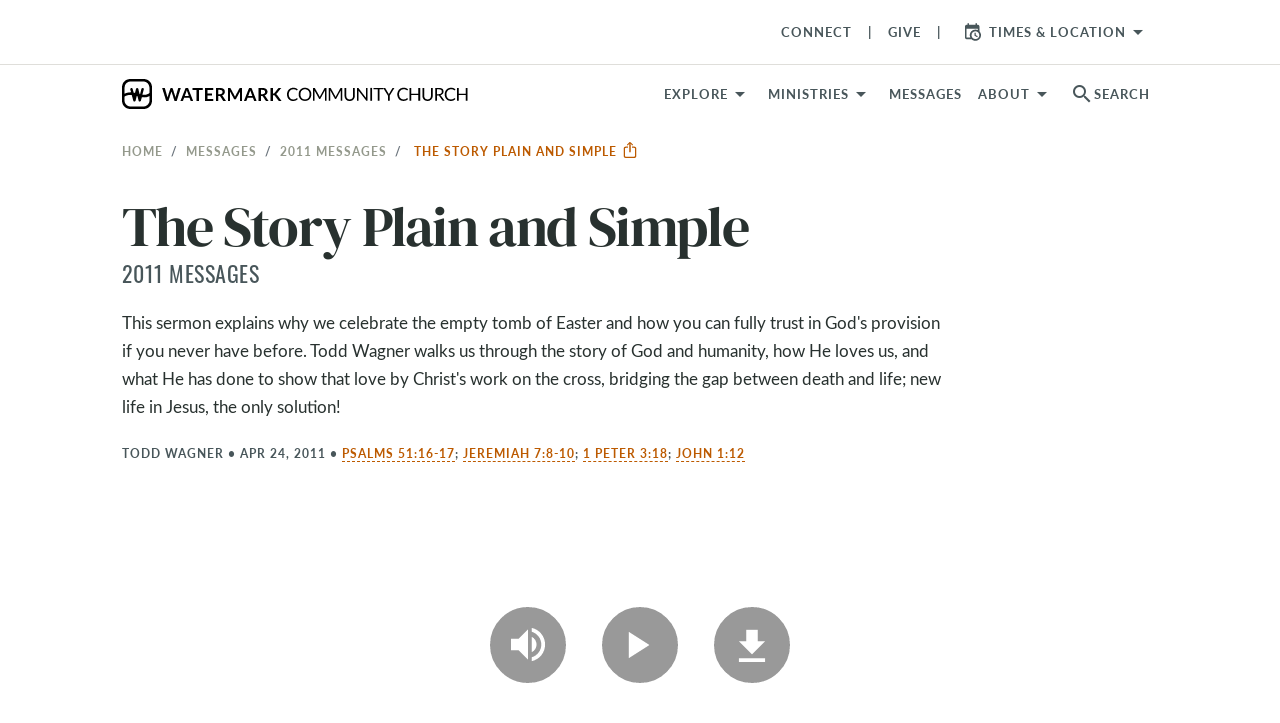

--- FILE ---
content_type: text/html; charset=utf-8
request_url: https://www.watermark.org/message/1561-the-story-plain-and-simple
body_size: 25994
content:
<!DOCTYPE html>
<html>
  <head>
      <!-- Google Tag Manager -->
  <script>(function(w,d,s,l,i){w[l]=w[l]||[];w[l].push({'gtm.start':
  new Date().getTime(),event:'gtm.js'});var f=d.getElementsByTagName(s)[0],
  j=d.createElement(s),dl=l!='dataLayer'?'&l='+l:'';j.async=true;j.src=
  'https://www.googletagmanager.com/gtm.js?id='+i+dl;f.parentNode.insertBefore(j,f);
  })(window,document,'script','dataLayer','GTM-WKNWJLQ');</script>
  <!-- End Google Tag Manager -->



    <meta charset="utf-8">
    <meta name="viewport" content="width=device-width, initial-scale=1, shrink-to-fit=no">

    
<meta property="host" content="www.watermark.org">


<title>The Story Plain and Simple | Watermark Community Church</title>
<meta name="description" content="This sermon explains why we celebrate the empty tomb of Easter and how you can fully trust in God&#39;s provision if you never have before. Todd Wagner walks us through the story of God and humanity, how He loves us, and what He has done to show that love by Christ&#39;s work on the cross, bridging the gap">
<link rel="canonical" href="https://www.watermark.org/message/1561-the-story-plain-and-simple">


<link rel="alternate" href="https://www.watermark.org/message/1561-the-story-plain-and-simple" hreflang="en-us">


    <meta property="og:image" content="https://d3fnu4rii7irnm.cloudfront.net/images/373/thumb/1200/">

    <meta property="og:image:width" content="400">

    <meta property="og:image:height" content="400">

    <meta property="og:title" content="The Story Plain and Simple">

    <meta property="og:image:secure_url" content="https://d3fnu4rii7irnm.cloudfront.net/images/373/thumb/1200/">

    <meta property="og:type" content="video.episode">

    <meta property="og:series" content="/series/188">

    <meta property="og:description" content="This sermon explains why we celebrate the empty tomb of Easter and how you can fully trust in God&#39;s provision if you never have before. Todd Wagner walks us through the story of God and humanity, how He loves us, and what He has done to show that love by Christ&#39;s work on the cross, bridging the gap between death and life; new life in Jesus, the only solution!">

    <meta property="og:video" content="https://d189t22e48z7pf.cloudfront.net/Wccvideo/20110424hi.m4v">

    <meta property="og:video:secure_url" content="https://d189t22e48z7pf.cloudfront.net/Wccvideo/20110424hi.m4v">

    <meta property="og:video:release_date" content="2011-04-24T00:00:00-05:00">

    <meta property="og:audio" content="https://d189t22e48z7pf.cloudfront.net/Wccaudio/20110424.mp3">

    <meta property="og:audio:secure_url" content="https://d189t22e48z7pf.cloudfront.net/Wccaudio/20110424.mp3">

    <meta name="csrf-param" content="authenticity_token" />
<meta name="csrf-token" content="yKNdkGemEM4TMfbEUYkn_WYbMGGBZytn3w-17UV-Co3S2L-8hb7EeSZr8GeinKzbZQzitkPfK3IsGPUygPB-kQ" />
    

    <link rel="preconnect" href="https://fonts.gstatic.com" crossorigin>
      <link rel="stylesheet" href="/vite/assets/application-f1c13ccb.css" media="all" />

    <link rel="apple-touch-icon" sizes="180x180" href="/favicon/apple-touch-icon.png">
<link rel="icon" type="image/png" sizes="32x32" href="/favicon/favicon-32x32.png">
<link rel="icon" type="image/png" sizes="16x16" href="/favicon/favicon-16x16.png">
<link rel="manifest" href="/favicon/site.webmanifest">
<link rel="mask-icon" href="/favicon/safari-pinned-tab.svg" color="#4184f6">
<link rel="shortcut icon" href="/favicon/favicon.ico">
<meta name="apple-mobile-web-app-title" content="Watermark">
<meta name="application-name" content="Watermark">
<meta name="msapplication-TileColor" content="#606060">
<meta name="msapplication-config" content="/favicon/browserconfig.xml">
<meta name="theme-color" content="#ffffff">


    <style type="text/css">/*
 * The Typekit service used to deliver this font or fonts for use on websites
 * is provided by Adobe and is subject to these Terms of Use
 * http://www.adobe.com/products/eulas/tou_typekit. For font license
 * information, see the list below.
 *
 * espiritu:
 *   - http://typekit.com/eulas/00000000000000007736dd40
 * espiritu-condensed:
 *   - http://typekit.com/eulas/00000000000000007736dd43
 * espiritu-expanded:
 *   - http://typekit.com/eulas/00000000000000007736dd3f
 * espiritu-script:
 *   - http://typekit.com/eulas/00000000000000007736dd41
 * forma-djr-text:
 *   - http://typekit.com/eulas/00000000000000007759f94f
 *   - http://typekit.com/eulas/00000000000000007759f953
 *   - http://typekit.com/eulas/00000000000000007759f94b
 *   - http://typekit.com/eulas/00000000000000007759f978
 * freight-text-pro:
 *   - http://typekit.com/eulas/00000000000000007735d61f
 *   - http://typekit.com/eulas/00000000000000007735d626
 *   - http://typekit.com/eulas/00000000000000007735d62a
 *   - http://typekit.com/eulas/00000000000000007735d630
 *   - http://typekit.com/eulas/000000000000000077359fcb
 *   - http://typekit.com/eulas/000000000000000077359fcd
 * lakeside:
 *   - http://typekit.com/eulas/00000000000000007735a642
 * lato:
 *   - http://typekit.com/eulas/00000000000000007735d5a0
 *   - http://typekit.com/eulas/00000000000000007735d5a4
 *   - http://typekit.com/eulas/00000000000000007735d5a9
 *   - http://typekit.com/eulas/0000000000000000775a0527
 * montserrat:
 *   - http://typekit.com/eulas/00000000000000007735a185
 *   - http://typekit.com/eulas/00000000000000007735a193
 * oswald:
 *   - http://typekit.com/eulas/00000000000000007735a0e3
 *   - http://typekit.com/eulas/00000000000000007735a0ec
 * protipo:
 *   - http://typekit.com/eulas/00000000000000007735b722
 *   - http://typekit.com/eulas/00000000000000007735b725
 *   - http://typekit.com/eulas/00000000000000007735b736
 *   - http://typekit.com/eulas/00000000000000007735b739
 * protipo-compact:
 *   - http://typekit.com/eulas/00000000000000007735b726
 *   - http://typekit.com/eulas/00000000000000007735b72d
 * protipo-narrow:
 *   - http://typekit.com/eulas/00000000000000007735b724
 *   - http://typekit.com/eulas/00000000000000007735b728
 *   - http://typekit.com/eulas/00000000000000007735b73a
 *   - http://typekit.com/eulas/00000000000000007735b73d
 * protipo-wide:
 *   - http://typekit.com/eulas/00000000000000007735b734
 *   - http://typekit.com/eulas/00000000000000007735b738
 *   - http://typekit.com/eulas/00000000000000007735b744
 *   - http://typekit.com/eulas/00000000000000007735b745
 * proxima-nova:
 *   - http://typekit.com/eulas/00000000000000007735e603
 *   - http://typekit.com/eulas/00000000000000007735e609
 *   - http://typekit.com/eulas/00000000000000007735e606
 *   - http://typekit.com/eulas/00000000000000007735e605
 * tussilago:
 *   - http://typekit.com/eulas/0000000000000000773595c9
 *   - http://typekit.com/eulas/0000000000000000773595da
 *   - http://typekit.com/eulas/0000000000000000773595de
 *   - http://typekit.com/eulas/0000000000000000773595e0
 *
 * © 2009-2026 Adobe Systems Incorporated. All Rights Reserved.
 */
/*{"last_published":"2025-03-12 16:49:57 UTC"}*/

@import url("https://p.typekit.net/p.css?s=1&k=cyq2epk&ht=tk&f=139.175.5474.25136.223.1082.1086.1088.13464.13465.13466.13467.13472.13473.15701.15703.15705.15708.15815.15818.16353.37464.25340.30371.30372.30375.30376.41693.41694.41699.41700.41708.41710.41715.41716.41721.41722.41729.41730.41735.41736.50479.50480.50481.50483&a=2819756&app=typekit&e=css");

@font-face {
font-family:"proxima-nova";
src:url("https://use.typekit.net/af/2555e1/00000000000000007735e603/30/l?primer=7cdcb44be4a7db8877ffa5c0007b8dd865b3bbc383831fe2ea177f62257a9191&fvd=n7&v=3") format("woff2"),url("https://use.typekit.net/af/2555e1/00000000000000007735e603/30/d?primer=7cdcb44be4a7db8877ffa5c0007b8dd865b3bbc383831fe2ea177f62257a9191&fvd=n7&v=3") format("woff"),url("https://use.typekit.net/af/2555e1/00000000000000007735e603/30/a?primer=7cdcb44be4a7db8877ffa5c0007b8dd865b3bbc383831fe2ea177f62257a9191&fvd=n7&v=3") format("opentype");
font-display:auto;font-style:normal;font-weight:700;font-stretch:normal;
}

@font-face {
font-family:"proxima-nova";
src:url("https://use.typekit.net/af/efe4a5/00000000000000007735e609/30/l?primer=7cdcb44be4a7db8877ffa5c0007b8dd865b3bbc383831fe2ea177f62257a9191&fvd=n4&v=3") format("woff2"),url("https://use.typekit.net/af/efe4a5/00000000000000007735e609/30/d?primer=7cdcb44be4a7db8877ffa5c0007b8dd865b3bbc383831fe2ea177f62257a9191&fvd=n4&v=3") format("woff"),url("https://use.typekit.net/af/efe4a5/00000000000000007735e609/30/a?primer=7cdcb44be4a7db8877ffa5c0007b8dd865b3bbc383831fe2ea177f62257a9191&fvd=n4&v=3") format("opentype");
font-display:auto;font-style:normal;font-weight:400;font-stretch:normal;
}

@font-face {
font-family:"proxima-nova";
src:url("https://use.typekit.net/af/1be3c2/00000000000000007735e606/30/l?primer=7cdcb44be4a7db8877ffa5c0007b8dd865b3bbc383831fe2ea177f62257a9191&fvd=n3&v=3") format("woff2"),url("https://use.typekit.net/af/1be3c2/00000000000000007735e606/30/d?primer=7cdcb44be4a7db8877ffa5c0007b8dd865b3bbc383831fe2ea177f62257a9191&fvd=n3&v=3") format("woff"),url("https://use.typekit.net/af/1be3c2/00000000000000007735e606/30/a?primer=7cdcb44be4a7db8877ffa5c0007b8dd865b3bbc383831fe2ea177f62257a9191&fvd=n3&v=3") format("opentype");
font-display:auto;font-style:normal;font-weight:300;font-stretch:normal;
}

@font-face {
font-family:"proxima-nova";
src:url("https://use.typekit.net/af/23e139/00000000000000007735e605/30/l?primer=7cdcb44be4a7db8877ffa5c0007b8dd865b3bbc383831fe2ea177f62257a9191&fvd=n5&v=3") format("woff2"),url("https://use.typekit.net/af/23e139/00000000000000007735e605/30/d?primer=7cdcb44be4a7db8877ffa5c0007b8dd865b3bbc383831fe2ea177f62257a9191&fvd=n5&v=3") format("woff"),url("https://use.typekit.net/af/23e139/00000000000000007735e605/30/a?primer=7cdcb44be4a7db8877ffa5c0007b8dd865b3bbc383831fe2ea177f62257a9191&fvd=n5&v=3") format("opentype");
font-display:auto;font-style:normal;font-weight:500;font-stretch:normal;
}

@font-face {
font-family:"tussilago";
src:url("https://use.typekit.net/af/586ca0/0000000000000000773595c9/30/l?primer=7cdcb44be4a7db8877ffa5c0007b8dd865b3bbc383831fe2ea177f62257a9191&fvd=n5&v=3") format("woff2"),url("https://use.typekit.net/af/586ca0/0000000000000000773595c9/30/d?primer=7cdcb44be4a7db8877ffa5c0007b8dd865b3bbc383831fe2ea177f62257a9191&fvd=n5&v=3") format("woff"),url("https://use.typekit.net/af/586ca0/0000000000000000773595c9/30/a?primer=7cdcb44be4a7db8877ffa5c0007b8dd865b3bbc383831fe2ea177f62257a9191&fvd=n5&v=3") format("opentype");
font-display:auto;font-style:normal;font-weight:500;font-stretch:normal;
}

@font-face {
font-family:"tussilago";
src:url("https://use.typekit.net/af/f60b10/0000000000000000773595da/30/l?primer=7cdcb44be4a7db8877ffa5c0007b8dd865b3bbc383831fe2ea177f62257a9191&fvd=n3&v=3") format("woff2"),url("https://use.typekit.net/af/f60b10/0000000000000000773595da/30/d?primer=7cdcb44be4a7db8877ffa5c0007b8dd865b3bbc383831fe2ea177f62257a9191&fvd=n3&v=3") format("woff"),url("https://use.typekit.net/af/f60b10/0000000000000000773595da/30/a?primer=7cdcb44be4a7db8877ffa5c0007b8dd865b3bbc383831fe2ea177f62257a9191&fvd=n3&v=3") format("opentype");
font-display:auto;font-style:normal;font-weight:300;font-stretch:normal;
}

@font-face {
font-family:"tussilago";
src:url("https://use.typekit.net/af/16aff3/0000000000000000773595de/30/l?primer=7cdcb44be4a7db8877ffa5c0007b8dd865b3bbc383831fe2ea177f62257a9191&fvd=n7&v=3") format("woff2"),url("https://use.typekit.net/af/16aff3/0000000000000000773595de/30/d?primer=7cdcb44be4a7db8877ffa5c0007b8dd865b3bbc383831fe2ea177f62257a9191&fvd=n7&v=3") format("woff"),url("https://use.typekit.net/af/16aff3/0000000000000000773595de/30/a?primer=7cdcb44be4a7db8877ffa5c0007b8dd865b3bbc383831fe2ea177f62257a9191&fvd=n7&v=3") format("opentype");
font-display:auto;font-style:normal;font-weight:700;font-stretch:normal;
}

@font-face {
font-family:"tussilago";
src:url("https://use.typekit.net/af/f4e1f6/0000000000000000773595e0/30/l?primer=7cdcb44be4a7db8877ffa5c0007b8dd865b3bbc383831fe2ea177f62257a9191&fvd=n9&v=3") format("woff2"),url("https://use.typekit.net/af/f4e1f6/0000000000000000773595e0/30/d?primer=7cdcb44be4a7db8877ffa5c0007b8dd865b3bbc383831fe2ea177f62257a9191&fvd=n9&v=3") format("woff"),url("https://use.typekit.net/af/f4e1f6/0000000000000000773595e0/30/a?primer=7cdcb44be4a7db8877ffa5c0007b8dd865b3bbc383831fe2ea177f62257a9191&fvd=n9&v=3") format("opentype");
font-display:auto;font-style:normal;font-weight:900;font-stretch:normal;
}

@font-face {
font-family:"freight-text-pro";
src:url("https://use.typekit.net/af/e7ff74/00000000000000007735d61f/30/l?primer=7cdcb44be4a7db8877ffa5c0007b8dd865b3bbc383831fe2ea177f62257a9191&fvd=n4&v=3") format("woff2"),url("https://use.typekit.net/af/e7ff74/00000000000000007735d61f/30/d?primer=7cdcb44be4a7db8877ffa5c0007b8dd865b3bbc383831fe2ea177f62257a9191&fvd=n4&v=3") format("woff"),url("https://use.typekit.net/af/e7ff74/00000000000000007735d61f/30/a?primer=7cdcb44be4a7db8877ffa5c0007b8dd865b3bbc383831fe2ea177f62257a9191&fvd=n4&v=3") format("opentype");
font-display:auto;font-style:normal;font-weight:400;font-stretch:normal;
}

@font-face {
font-family:"freight-text-pro";
src:url("https://use.typekit.net/af/3194a9/00000000000000007735d626/30/l?primer=7cdcb44be4a7db8877ffa5c0007b8dd865b3bbc383831fe2ea177f62257a9191&fvd=i4&v=3") format("woff2"),url("https://use.typekit.net/af/3194a9/00000000000000007735d626/30/d?primer=7cdcb44be4a7db8877ffa5c0007b8dd865b3bbc383831fe2ea177f62257a9191&fvd=i4&v=3") format("woff"),url("https://use.typekit.net/af/3194a9/00000000000000007735d626/30/a?primer=7cdcb44be4a7db8877ffa5c0007b8dd865b3bbc383831fe2ea177f62257a9191&fvd=i4&v=3") format("opentype");
font-display:auto;font-style:italic;font-weight:400;font-stretch:normal;
}

@font-face {
font-family:"freight-text-pro";
src:url("https://use.typekit.net/af/0a05bb/00000000000000007735d62a/30/l?primer=7cdcb44be4a7db8877ffa5c0007b8dd865b3bbc383831fe2ea177f62257a9191&fvd=n7&v=3") format("woff2"),url("https://use.typekit.net/af/0a05bb/00000000000000007735d62a/30/d?primer=7cdcb44be4a7db8877ffa5c0007b8dd865b3bbc383831fe2ea177f62257a9191&fvd=n7&v=3") format("woff"),url("https://use.typekit.net/af/0a05bb/00000000000000007735d62a/30/a?primer=7cdcb44be4a7db8877ffa5c0007b8dd865b3bbc383831fe2ea177f62257a9191&fvd=n7&v=3") format("opentype");
font-display:auto;font-style:normal;font-weight:700;font-stretch:normal;
}

@font-face {
font-family:"freight-text-pro";
src:url("https://use.typekit.net/af/07893a/00000000000000007735d630/30/l?primer=7cdcb44be4a7db8877ffa5c0007b8dd865b3bbc383831fe2ea177f62257a9191&fvd=i7&v=3") format("woff2"),url("https://use.typekit.net/af/07893a/00000000000000007735d630/30/d?primer=7cdcb44be4a7db8877ffa5c0007b8dd865b3bbc383831fe2ea177f62257a9191&fvd=i7&v=3") format("woff"),url("https://use.typekit.net/af/07893a/00000000000000007735d630/30/a?primer=7cdcb44be4a7db8877ffa5c0007b8dd865b3bbc383831fe2ea177f62257a9191&fvd=i7&v=3") format("opentype");
font-display:auto;font-style:italic;font-weight:700;font-stretch:normal;
}

@font-face {
font-family:"freight-text-pro";
src:url("https://use.typekit.net/af/f39ce1/000000000000000077359fcb/30/l?primer=7cdcb44be4a7db8877ffa5c0007b8dd865b3bbc383831fe2ea177f62257a9191&fvd=n6&v=3") format("woff2"),url("https://use.typekit.net/af/f39ce1/000000000000000077359fcb/30/d?primer=7cdcb44be4a7db8877ffa5c0007b8dd865b3bbc383831fe2ea177f62257a9191&fvd=n6&v=3") format("woff"),url("https://use.typekit.net/af/f39ce1/000000000000000077359fcb/30/a?primer=7cdcb44be4a7db8877ffa5c0007b8dd865b3bbc383831fe2ea177f62257a9191&fvd=n6&v=3") format("opentype");
font-display:auto;font-style:normal;font-weight:600;font-stretch:normal;
}

@font-face {
font-family:"freight-text-pro";
src:url("https://use.typekit.net/af/3a10d2/000000000000000077359fcd/30/l?primer=7cdcb44be4a7db8877ffa5c0007b8dd865b3bbc383831fe2ea177f62257a9191&fvd=i6&v=3") format("woff2"),url("https://use.typekit.net/af/3a10d2/000000000000000077359fcd/30/d?primer=7cdcb44be4a7db8877ffa5c0007b8dd865b3bbc383831fe2ea177f62257a9191&fvd=i6&v=3") format("woff"),url("https://use.typekit.net/af/3a10d2/000000000000000077359fcd/30/a?primer=7cdcb44be4a7db8877ffa5c0007b8dd865b3bbc383831fe2ea177f62257a9191&fvd=i6&v=3") format("opentype");
font-display:auto;font-style:italic;font-weight:600;font-stretch:normal;
}

@font-face {
font-family:"lato";
src:url("https://use.typekit.net/af/6af8ca/00000000000000007735d5a0/30/l?primer=7cdcb44be4a7db8877ffa5c0007b8dd865b3bbc383831fe2ea177f62257a9191&fvd=i4&v=3") format("woff2"),url("https://use.typekit.net/af/6af8ca/00000000000000007735d5a0/30/d?primer=7cdcb44be4a7db8877ffa5c0007b8dd865b3bbc383831fe2ea177f62257a9191&fvd=i4&v=3") format("woff"),url("https://use.typekit.net/af/6af8ca/00000000000000007735d5a0/30/a?primer=7cdcb44be4a7db8877ffa5c0007b8dd865b3bbc383831fe2ea177f62257a9191&fvd=i4&v=3") format("opentype");
font-display:auto;font-style:italic;font-weight:400;font-stretch:normal;
}

@font-face {
font-family:"lato";
src:url("https://use.typekit.net/af/7bc181/00000000000000007735d5a4/30/l?primer=7cdcb44be4a7db8877ffa5c0007b8dd865b3bbc383831fe2ea177f62257a9191&fvd=i7&v=3") format("woff2"),url("https://use.typekit.net/af/7bc181/00000000000000007735d5a4/30/d?primer=7cdcb44be4a7db8877ffa5c0007b8dd865b3bbc383831fe2ea177f62257a9191&fvd=i7&v=3") format("woff"),url("https://use.typekit.net/af/7bc181/00000000000000007735d5a4/30/a?primer=7cdcb44be4a7db8877ffa5c0007b8dd865b3bbc383831fe2ea177f62257a9191&fvd=i7&v=3") format("opentype");
font-display:auto;font-style:italic;font-weight:700;font-stretch:normal;
}

@font-face {
font-family:"lato";
src:url("https://use.typekit.net/af/2eff92/00000000000000007735d5a9/30/l?primer=7cdcb44be4a7db8877ffa5c0007b8dd865b3bbc383831fe2ea177f62257a9191&fvd=n7&v=3") format("woff2"),url("https://use.typekit.net/af/2eff92/00000000000000007735d5a9/30/d?primer=7cdcb44be4a7db8877ffa5c0007b8dd865b3bbc383831fe2ea177f62257a9191&fvd=n7&v=3") format("woff"),url("https://use.typekit.net/af/2eff92/00000000000000007735d5a9/30/a?primer=7cdcb44be4a7db8877ffa5c0007b8dd865b3bbc383831fe2ea177f62257a9191&fvd=n7&v=3") format("opentype");
font-display:auto;font-style:normal;font-weight:700;font-stretch:normal;
}

@font-face {
font-family:"lato";
src:url("https://use.typekit.net/af/19d9b9/0000000000000000775a0527/30/l?primer=7cdcb44be4a7db8877ffa5c0007b8dd865b3bbc383831fe2ea177f62257a9191&fvd=n4&v=3") format("woff2"),url("https://use.typekit.net/af/19d9b9/0000000000000000775a0527/30/d?primer=7cdcb44be4a7db8877ffa5c0007b8dd865b3bbc383831fe2ea177f62257a9191&fvd=n4&v=3") format("woff"),url("https://use.typekit.net/af/19d9b9/0000000000000000775a0527/30/a?primer=7cdcb44be4a7db8877ffa5c0007b8dd865b3bbc383831fe2ea177f62257a9191&fvd=n4&v=3") format("opentype");
font-display:auto;font-style:normal;font-weight:400;font-stretch:normal;
}

@font-face {
font-family:"oswald";
src:url("https://use.typekit.net/af/d81a8f/00000000000000007735a0e3/30/l?primer=7cdcb44be4a7db8877ffa5c0007b8dd865b3bbc383831fe2ea177f62257a9191&fvd=n4&v=3") format("woff2"),url("https://use.typekit.net/af/d81a8f/00000000000000007735a0e3/30/d?primer=7cdcb44be4a7db8877ffa5c0007b8dd865b3bbc383831fe2ea177f62257a9191&fvd=n4&v=3") format("woff"),url("https://use.typekit.net/af/d81a8f/00000000000000007735a0e3/30/a?primer=7cdcb44be4a7db8877ffa5c0007b8dd865b3bbc383831fe2ea177f62257a9191&fvd=n4&v=3") format("opentype");
font-display:auto;font-style:normal;font-weight:400;font-stretch:normal;
}

@font-face {
font-family:"oswald";
src:url("https://use.typekit.net/af/43f61b/00000000000000007735a0ec/30/l?primer=7cdcb44be4a7db8877ffa5c0007b8dd865b3bbc383831fe2ea177f62257a9191&fvd=n7&v=3") format("woff2"),url("https://use.typekit.net/af/43f61b/00000000000000007735a0ec/30/d?primer=7cdcb44be4a7db8877ffa5c0007b8dd865b3bbc383831fe2ea177f62257a9191&fvd=n7&v=3") format("woff"),url("https://use.typekit.net/af/43f61b/00000000000000007735a0ec/30/a?primer=7cdcb44be4a7db8877ffa5c0007b8dd865b3bbc383831fe2ea177f62257a9191&fvd=n7&v=3") format("opentype");
font-display:auto;font-style:normal;font-weight:700;font-stretch:normal;
}

@font-face {
font-family:"montserrat";
src:url("https://use.typekit.net/af/32b0e4/00000000000000007735a185/30/l?primer=7cdcb44be4a7db8877ffa5c0007b8dd865b3bbc383831fe2ea177f62257a9191&fvd=n4&v=3") format("woff2"),url("https://use.typekit.net/af/32b0e4/00000000000000007735a185/30/d?primer=7cdcb44be4a7db8877ffa5c0007b8dd865b3bbc383831fe2ea177f62257a9191&fvd=n4&v=3") format("woff"),url("https://use.typekit.net/af/32b0e4/00000000000000007735a185/30/a?primer=7cdcb44be4a7db8877ffa5c0007b8dd865b3bbc383831fe2ea177f62257a9191&fvd=n4&v=3") format("opentype");
font-display:auto;font-style:normal;font-weight:400;font-stretch:normal;
}

@font-face {
font-family:"montserrat";
src:url("https://use.typekit.net/af/2180b4/00000000000000007735a193/30/l?primer=7cdcb44be4a7db8877ffa5c0007b8dd865b3bbc383831fe2ea177f62257a9191&fvd=n6&v=3") format("woff2"),url("https://use.typekit.net/af/2180b4/00000000000000007735a193/30/d?primer=7cdcb44be4a7db8877ffa5c0007b8dd865b3bbc383831fe2ea177f62257a9191&fvd=n6&v=3") format("woff"),url("https://use.typekit.net/af/2180b4/00000000000000007735a193/30/a?primer=7cdcb44be4a7db8877ffa5c0007b8dd865b3bbc383831fe2ea177f62257a9191&fvd=n6&v=3") format("opentype");
font-display:auto;font-style:normal;font-weight:600;font-stretch:normal;
}

@font-face {
font-family:"lakeside";
src:url("https://use.typekit.net/af/6e7f47/00000000000000007735a642/30/l?primer=7cdcb44be4a7db8877ffa5c0007b8dd865b3bbc383831fe2ea177f62257a9191&fvd=n4&v=3") format("woff2"),url("https://use.typekit.net/af/6e7f47/00000000000000007735a642/30/d?primer=7cdcb44be4a7db8877ffa5c0007b8dd865b3bbc383831fe2ea177f62257a9191&fvd=n4&v=3") format("woff"),url("https://use.typekit.net/af/6e7f47/00000000000000007735a642/30/a?primer=7cdcb44be4a7db8877ffa5c0007b8dd865b3bbc383831fe2ea177f62257a9191&fvd=n4&v=3") format("opentype");
font-display:auto;font-style:normal;font-weight:400;font-stretch:normal;
}

@font-face {
font-family:"forma-djr-text";
src:url("https://use.typekit.net/af/c3ebbd/00000000000000007759f94f/30/l?primer=7cdcb44be4a7db8877ffa5c0007b8dd865b3bbc383831fe2ea177f62257a9191&fvd=n4&v=3") format("woff2"),url("https://use.typekit.net/af/c3ebbd/00000000000000007759f94f/30/d?primer=7cdcb44be4a7db8877ffa5c0007b8dd865b3bbc383831fe2ea177f62257a9191&fvd=n4&v=3") format("woff"),url("https://use.typekit.net/af/c3ebbd/00000000000000007759f94f/30/a?primer=7cdcb44be4a7db8877ffa5c0007b8dd865b3bbc383831fe2ea177f62257a9191&fvd=n4&v=3") format("opentype");
font-display:auto;font-style:normal;font-weight:400;font-stretch:normal;
}

@font-face {
font-family:"forma-djr-text";
src:url("https://use.typekit.net/af/0a9181/00000000000000007759f953/30/l?primer=7cdcb44be4a7db8877ffa5c0007b8dd865b3bbc383831fe2ea177f62257a9191&fvd=i4&v=3") format("woff2"),url("https://use.typekit.net/af/0a9181/00000000000000007759f953/30/d?primer=7cdcb44be4a7db8877ffa5c0007b8dd865b3bbc383831fe2ea177f62257a9191&fvd=i4&v=3") format("woff"),url("https://use.typekit.net/af/0a9181/00000000000000007759f953/30/a?primer=7cdcb44be4a7db8877ffa5c0007b8dd865b3bbc383831fe2ea177f62257a9191&fvd=i4&v=3") format("opentype");
font-display:auto;font-style:italic;font-weight:400;font-stretch:normal;
}

@font-face {
font-family:"forma-djr-text";
src:url("https://use.typekit.net/af/8acb1e/00000000000000007759f94b/30/l?primer=7cdcb44be4a7db8877ffa5c0007b8dd865b3bbc383831fe2ea177f62257a9191&fvd=i7&v=3") format("woff2"),url("https://use.typekit.net/af/8acb1e/00000000000000007759f94b/30/d?primer=7cdcb44be4a7db8877ffa5c0007b8dd865b3bbc383831fe2ea177f62257a9191&fvd=i7&v=3") format("woff"),url("https://use.typekit.net/af/8acb1e/00000000000000007759f94b/30/a?primer=7cdcb44be4a7db8877ffa5c0007b8dd865b3bbc383831fe2ea177f62257a9191&fvd=i7&v=3") format("opentype");
font-display:auto;font-style:italic;font-weight:700;font-stretch:normal;
}

@font-face {
font-family:"forma-djr-text";
src:url("https://use.typekit.net/af/a89d96/00000000000000007759f978/30/l?primer=7cdcb44be4a7db8877ffa5c0007b8dd865b3bbc383831fe2ea177f62257a9191&fvd=n7&v=3") format("woff2"),url("https://use.typekit.net/af/a89d96/00000000000000007759f978/30/d?primer=7cdcb44be4a7db8877ffa5c0007b8dd865b3bbc383831fe2ea177f62257a9191&fvd=n7&v=3") format("woff"),url("https://use.typekit.net/af/a89d96/00000000000000007759f978/30/a?primer=7cdcb44be4a7db8877ffa5c0007b8dd865b3bbc383831fe2ea177f62257a9191&fvd=n7&v=3") format("opentype");
font-display:auto;font-style:normal;font-weight:700;font-stretch:normal;
}

@font-face {
font-family:"protipo";
src:url("https://use.typekit.net/af/f928b5/00000000000000007735b722/30/l?primer=7cdcb44be4a7db8877ffa5c0007b8dd865b3bbc383831fe2ea177f62257a9191&fvd=n4&v=3") format("woff2"),url("https://use.typekit.net/af/f928b5/00000000000000007735b722/30/d?primer=7cdcb44be4a7db8877ffa5c0007b8dd865b3bbc383831fe2ea177f62257a9191&fvd=n4&v=3") format("woff"),url("https://use.typekit.net/af/f928b5/00000000000000007735b722/30/a?primer=7cdcb44be4a7db8877ffa5c0007b8dd865b3bbc383831fe2ea177f62257a9191&fvd=n4&v=3") format("opentype");
font-display:auto;font-style:normal;font-weight:400;font-stretch:normal;
}

@font-face {
font-family:"protipo";
src:url("https://use.typekit.net/af/d62f21/00000000000000007735b725/30/l?primer=7cdcb44be4a7db8877ffa5c0007b8dd865b3bbc383831fe2ea177f62257a9191&fvd=i4&v=3") format("woff2"),url("https://use.typekit.net/af/d62f21/00000000000000007735b725/30/d?primer=7cdcb44be4a7db8877ffa5c0007b8dd865b3bbc383831fe2ea177f62257a9191&fvd=i4&v=3") format("woff"),url("https://use.typekit.net/af/d62f21/00000000000000007735b725/30/a?primer=7cdcb44be4a7db8877ffa5c0007b8dd865b3bbc383831fe2ea177f62257a9191&fvd=i4&v=3") format("opentype");
font-display:auto;font-style:italic;font-weight:400;font-stretch:normal;
}

@font-face {
font-family:"protipo";
src:url("https://use.typekit.net/af/633257/00000000000000007735b736/30/l?primer=7cdcb44be4a7db8877ffa5c0007b8dd865b3bbc383831fe2ea177f62257a9191&fvd=n7&v=3") format("woff2"),url("https://use.typekit.net/af/633257/00000000000000007735b736/30/d?primer=7cdcb44be4a7db8877ffa5c0007b8dd865b3bbc383831fe2ea177f62257a9191&fvd=n7&v=3") format("woff"),url("https://use.typekit.net/af/633257/00000000000000007735b736/30/a?primer=7cdcb44be4a7db8877ffa5c0007b8dd865b3bbc383831fe2ea177f62257a9191&fvd=n7&v=3") format("opentype");
font-display:auto;font-style:normal;font-weight:700;font-stretch:normal;
}

@font-face {
font-family:"protipo";
src:url("https://use.typekit.net/af/83accf/00000000000000007735b739/30/l?primer=7cdcb44be4a7db8877ffa5c0007b8dd865b3bbc383831fe2ea177f62257a9191&fvd=i7&v=3") format("woff2"),url("https://use.typekit.net/af/83accf/00000000000000007735b739/30/d?primer=7cdcb44be4a7db8877ffa5c0007b8dd865b3bbc383831fe2ea177f62257a9191&fvd=i7&v=3") format("woff"),url("https://use.typekit.net/af/83accf/00000000000000007735b739/30/a?primer=7cdcb44be4a7db8877ffa5c0007b8dd865b3bbc383831fe2ea177f62257a9191&fvd=i7&v=3") format("opentype");
font-display:auto;font-style:italic;font-weight:700;font-stretch:normal;
}

@font-face {
font-family:"protipo-compact";
src:url("https://use.typekit.net/af/faabc2/00000000000000007735b726/30/l?primer=7cdcb44be4a7db8877ffa5c0007b8dd865b3bbc383831fe2ea177f62257a9191&fvd=n4&v=3") format("woff2"),url("https://use.typekit.net/af/faabc2/00000000000000007735b726/30/d?primer=7cdcb44be4a7db8877ffa5c0007b8dd865b3bbc383831fe2ea177f62257a9191&fvd=n4&v=3") format("woff"),url("https://use.typekit.net/af/faabc2/00000000000000007735b726/30/a?primer=7cdcb44be4a7db8877ffa5c0007b8dd865b3bbc383831fe2ea177f62257a9191&fvd=n4&v=3") format("opentype");
font-display:auto;font-style:normal;font-weight:400;font-stretch:normal;
}

@font-face {
font-family:"protipo-compact";
src:url("https://use.typekit.net/af/9e9765/00000000000000007735b72d/30/l?primer=7cdcb44be4a7db8877ffa5c0007b8dd865b3bbc383831fe2ea177f62257a9191&fvd=n7&v=3") format("woff2"),url("https://use.typekit.net/af/9e9765/00000000000000007735b72d/30/d?primer=7cdcb44be4a7db8877ffa5c0007b8dd865b3bbc383831fe2ea177f62257a9191&fvd=n7&v=3") format("woff"),url("https://use.typekit.net/af/9e9765/00000000000000007735b72d/30/a?primer=7cdcb44be4a7db8877ffa5c0007b8dd865b3bbc383831fe2ea177f62257a9191&fvd=n7&v=3") format("opentype");
font-display:auto;font-style:normal;font-weight:700;font-stretch:normal;
}

@font-face {
font-family:"protipo-narrow";
src:url("https://use.typekit.net/af/51bb8d/00000000000000007735b724/30/l?primer=7cdcb44be4a7db8877ffa5c0007b8dd865b3bbc383831fe2ea177f62257a9191&fvd=n4&v=3") format("woff2"),url("https://use.typekit.net/af/51bb8d/00000000000000007735b724/30/d?primer=7cdcb44be4a7db8877ffa5c0007b8dd865b3bbc383831fe2ea177f62257a9191&fvd=n4&v=3") format("woff"),url("https://use.typekit.net/af/51bb8d/00000000000000007735b724/30/a?primer=7cdcb44be4a7db8877ffa5c0007b8dd865b3bbc383831fe2ea177f62257a9191&fvd=n4&v=3") format("opentype");
font-display:auto;font-style:normal;font-weight:400;font-stretch:normal;
}

@font-face {
font-family:"protipo-narrow";
src:url("https://use.typekit.net/af/476e7e/00000000000000007735b728/30/l?primer=7cdcb44be4a7db8877ffa5c0007b8dd865b3bbc383831fe2ea177f62257a9191&fvd=i4&v=3") format("woff2"),url("https://use.typekit.net/af/476e7e/00000000000000007735b728/30/d?primer=7cdcb44be4a7db8877ffa5c0007b8dd865b3bbc383831fe2ea177f62257a9191&fvd=i4&v=3") format("woff"),url("https://use.typekit.net/af/476e7e/00000000000000007735b728/30/a?primer=7cdcb44be4a7db8877ffa5c0007b8dd865b3bbc383831fe2ea177f62257a9191&fvd=i4&v=3") format("opentype");
font-display:auto;font-style:italic;font-weight:400;font-stretch:normal;
}

@font-face {
font-family:"protipo-narrow";
src:url("https://use.typekit.net/af/a98c4c/00000000000000007735b73a/30/l?primer=7cdcb44be4a7db8877ffa5c0007b8dd865b3bbc383831fe2ea177f62257a9191&fvd=n7&v=3") format("woff2"),url("https://use.typekit.net/af/a98c4c/00000000000000007735b73a/30/d?primer=7cdcb44be4a7db8877ffa5c0007b8dd865b3bbc383831fe2ea177f62257a9191&fvd=n7&v=3") format("woff"),url("https://use.typekit.net/af/a98c4c/00000000000000007735b73a/30/a?primer=7cdcb44be4a7db8877ffa5c0007b8dd865b3bbc383831fe2ea177f62257a9191&fvd=n7&v=3") format("opentype");
font-display:auto;font-style:normal;font-weight:700;font-stretch:normal;
}

@font-face {
font-family:"protipo-narrow";
src:url("https://use.typekit.net/af/2512fa/00000000000000007735b73d/30/l?primer=7cdcb44be4a7db8877ffa5c0007b8dd865b3bbc383831fe2ea177f62257a9191&fvd=i7&v=3") format("woff2"),url("https://use.typekit.net/af/2512fa/00000000000000007735b73d/30/d?primer=7cdcb44be4a7db8877ffa5c0007b8dd865b3bbc383831fe2ea177f62257a9191&fvd=i7&v=3") format("woff"),url("https://use.typekit.net/af/2512fa/00000000000000007735b73d/30/a?primer=7cdcb44be4a7db8877ffa5c0007b8dd865b3bbc383831fe2ea177f62257a9191&fvd=i7&v=3") format("opentype");
font-display:auto;font-style:italic;font-weight:700;font-stretch:normal;
}

@font-face {
font-family:"protipo-wide";
src:url("https://use.typekit.net/af/69ebb7/00000000000000007735b734/30/l?primer=7cdcb44be4a7db8877ffa5c0007b8dd865b3bbc383831fe2ea177f62257a9191&fvd=n4&v=3") format("woff2"),url("https://use.typekit.net/af/69ebb7/00000000000000007735b734/30/d?primer=7cdcb44be4a7db8877ffa5c0007b8dd865b3bbc383831fe2ea177f62257a9191&fvd=n4&v=3") format("woff"),url("https://use.typekit.net/af/69ebb7/00000000000000007735b734/30/a?primer=7cdcb44be4a7db8877ffa5c0007b8dd865b3bbc383831fe2ea177f62257a9191&fvd=n4&v=3") format("opentype");
font-display:auto;font-style:normal;font-weight:400;font-stretch:normal;
}

@font-face {
font-family:"protipo-wide";
src:url("https://use.typekit.net/af/13c915/00000000000000007735b738/30/l?primer=7cdcb44be4a7db8877ffa5c0007b8dd865b3bbc383831fe2ea177f62257a9191&fvd=i4&v=3") format("woff2"),url("https://use.typekit.net/af/13c915/00000000000000007735b738/30/d?primer=7cdcb44be4a7db8877ffa5c0007b8dd865b3bbc383831fe2ea177f62257a9191&fvd=i4&v=3") format("woff"),url("https://use.typekit.net/af/13c915/00000000000000007735b738/30/a?primer=7cdcb44be4a7db8877ffa5c0007b8dd865b3bbc383831fe2ea177f62257a9191&fvd=i4&v=3") format("opentype");
font-display:auto;font-style:italic;font-weight:400;font-stretch:normal;
}

@font-face {
font-family:"protipo-wide";
src:url("https://use.typekit.net/af/e75ebc/00000000000000007735b744/30/l?primer=7cdcb44be4a7db8877ffa5c0007b8dd865b3bbc383831fe2ea177f62257a9191&fvd=n7&v=3") format("woff2"),url("https://use.typekit.net/af/e75ebc/00000000000000007735b744/30/d?primer=7cdcb44be4a7db8877ffa5c0007b8dd865b3bbc383831fe2ea177f62257a9191&fvd=n7&v=3") format("woff"),url("https://use.typekit.net/af/e75ebc/00000000000000007735b744/30/a?primer=7cdcb44be4a7db8877ffa5c0007b8dd865b3bbc383831fe2ea177f62257a9191&fvd=n7&v=3") format("opentype");
font-display:auto;font-style:normal;font-weight:700;font-stretch:normal;
}

@font-face {
font-family:"protipo-wide";
src:url("https://use.typekit.net/af/46be50/00000000000000007735b745/30/l?primer=7cdcb44be4a7db8877ffa5c0007b8dd865b3bbc383831fe2ea177f62257a9191&fvd=i7&v=3") format("woff2"),url("https://use.typekit.net/af/46be50/00000000000000007735b745/30/d?primer=7cdcb44be4a7db8877ffa5c0007b8dd865b3bbc383831fe2ea177f62257a9191&fvd=i7&v=3") format("woff"),url("https://use.typekit.net/af/46be50/00000000000000007735b745/30/a?primer=7cdcb44be4a7db8877ffa5c0007b8dd865b3bbc383831fe2ea177f62257a9191&fvd=i7&v=3") format("opentype");
font-display:auto;font-style:italic;font-weight:700;font-stretch:normal;
}

@font-face {
font-family:"espiritu";
src:url("https://use.typekit.net/af/cb2cbd/00000000000000007736dd40/30/l?primer=7cdcb44be4a7db8877ffa5c0007b8dd865b3bbc383831fe2ea177f62257a9191&fvd=n4&v=3") format("woff2"),url("https://use.typekit.net/af/cb2cbd/00000000000000007736dd40/30/d?primer=7cdcb44be4a7db8877ffa5c0007b8dd865b3bbc383831fe2ea177f62257a9191&fvd=n4&v=3") format("woff"),url("https://use.typekit.net/af/cb2cbd/00000000000000007736dd40/30/a?primer=7cdcb44be4a7db8877ffa5c0007b8dd865b3bbc383831fe2ea177f62257a9191&fvd=n4&v=3") format("opentype");
font-display:auto;font-style:normal;font-weight:400;font-stretch:normal;
}

@font-face {
font-family:"espiritu-expanded";
src:url("https://use.typekit.net/af/7a0b40/00000000000000007736dd3f/30/l?primer=7cdcb44be4a7db8877ffa5c0007b8dd865b3bbc383831fe2ea177f62257a9191&fvd=n4&v=3") format("woff2"),url("https://use.typekit.net/af/7a0b40/00000000000000007736dd3f/30/d?primer=7cdcb44be4a7db8877ffa5c0007b8dd865b3bbc383831fe2ea177f62257a9191&fvd=n4&v=3") format("woff"),url("https://use.typekit.net/af/7a0b40/00000000000000007736dd3f/30/a?primer=7cdcb44be4a7db8877ffa5c0007b8dd865b3bbc383831fe2ea177f62257a9191&fvd=n4&v=3") format("opentype");
font-display:auto;font-style:normal;font-weight:400;font-stretch:normal;
}

@font-face {
font-family:"espiritu-condensed";
src:url("https://use.typekit.net/af/8a1169/00000000000000007736dd43/30/l?primer=7cdcb44be4a7db8877ffa5c0007b8dd865b3bbc383831fe2ea177f62257a9191&fvd=n4&v=3") format("woff2"),url("https://use.typekit.net/af/8a1169/00000000000000007736dd43/30/d?primer=7cdcb44be4a7db8877ffa5c0007b8dd865b3bbc383831fe2ea177f62257a9191&fvd=n4&v=3") format("woff"),url("https://use.typekit.net/af/8a1169/00000000000000007736dd43/30/a?primer=7cdcb44be4a7db8877ffa5c0007b8dd865b3bbc383831fe2ea177f62257a9191&fvd=n4&v=3") format("opentype");
font-display:auto;font-style:normal;font-weight:400;font-stretch:normal;
}

@font-face {
font-family:"espiritu-script";
src:url("https://use.typekit.net/af/59bfdf/00000000000000007736dd41/30/l?primer=7cdcb44be4a7db8877ffa5c0007b8dd865b3bbc383831fe2ea177f62257a9191&fvd=n4&v=3") format("woff2"),url("https://use.typekit.net/af/59bfdf/00000000000000007736dd41/30/d?primer=7cdcb44be4a7db8877ffa5c0007b8dd865b3bbc383831fe2ea177f62257a9191&fvd=n4&v=3") format("woff"),url("https://use.typekit.net/af/59bfdf/00000000000000007736dd41/30/a?primer=7cdcb44be4a7db8877ffa5c0007b8dd865b3bbc383831fe2ea177f62257a9191&fvd=n4&v=3") format("opentype");
font-display:auto;font-style:normal;font-weight:400;font-stretch:normal;
}

.tk-proxima-nova { font-family: "proxima-nova",sans-serif; }
.tk-tussilago { font-family: "tussilago",sans-serif; }
.tk-freight-text-pro { font-family: "freight-text-pro",serif; }
.tk-lato { font-family: "lato",sans-serif; }
.tk-oswald { font-family: "oswald",sans-serif; }
.tk-montserrat { font-family: "montserrat",sans-serif; }
.tk-lakeside { font-family: "lakeside",sans-serif; }
.tk-forma-djr-text { font-family: "forma-djr-text",sans-serif; }
.tk-protipo { font-family: "protipo",sans-serif; }
.tk-protipo-compact { font-family: "protipo-compact",sans-serif; }
.tk-protipo-narrow { font-family: "protipo-narrow",sans-serif; }
.tk-protipo-wide { font-family: "protipo-wide",sans-serif; }
.tk-espiritu { font-family: "espiritu",sans-serif; }
.tk-espiritu-expanded { font-family: "espiritu-expanded",sans-serif; }
.tk-espiritu-condensed { font-family: "espiritu-condensed",sans-serif; }
.tk-espiritu-script { font-family: "espiritu-script",sans-serif; }
</style>

    <script>
//<![CDATA[


  window.WCC = window.WCC || {};
  window.WCC.CONSTANTS = {"ALGOLIA_APP_ID":"FPTWE3M1PT","ALGOLIA_SEARCH_API_KEY":"c63474beb86c942ceb30d01f76ba65a8","ALGOLIA_ANALYTICS_IP_BLACKLIST":"98.156.29.126"};


  window.WCC.activeCampuses = [{"code":"DAL","slug":"dallas","state":"master","name":"Dallas","googleMapsUrl":"https://goo.gl/maps/3kwbU2uCpHw","serviceTimes":"In Person Sunday 9  AM, 11:15 AM, and 4 PM\nStreaming Sunday 9 and 11:15 AM\nSERVICIO DOMINICAL EN ESPAÑOL 11:15 AM\n\n","address":"7540 Lyndon B Johnson Fwy\nDallas, TX 75251","event_system_id":1}];
  window.WCC.ministries = {"apples-of-gold":{"title":"To Have and To Host"},"watermark-cdc":{"title":"Watermark CDC"},"reclaimed":{"title":"Sex Trafficking Intervention"},"school-impact":{"title":"Education and Mentorship"},"watermark-health":{"title":"Watermark Health"},"reengage":{"title":"Re|engage"},"equipping-online":{"title":"Online Equipping"},"training-day":{"title":"Training Day"},"sunday-equipping-courses":{"title":"Sunday Equipping Courses"},"additional-care":{"title":"Additional Care"},"summit":{"title":"Men's Bible Study"},"regeneration":{"title":"re:generation recovery"},"international-missions":{"title":"International Missions"},"external-focus":{"title":"Local Outreach"},"woven":{"title":"Woven"},"parenting-on-point":{"title":"Parenting On Point"},"expecting-parents":{"title":"Expecting Parents"},"college":{"title":"College"},"the-nine":{"title":"Watermark College"},"careers-in-motion":{"title":"Careers in Motion"},"dadu":{"title":"Dad U"},"abortion-recovery":{"title":"Worth More"},"merge":{"title":"Merge"},"the-nest":{"title":"The Nest"},"shoreline":{"title":"Shoreline"},"wake":{"title":"Wake"},"womens-bible-study":{"title":"Women's Bible Study"},"the-porch":{"title":"The Porch"},"single-parent-families":{"title":"Single Parent Family"},"divorce-recovery":{"title":"Divorce Recovery"},"shiloh":{"title":"Shiloh"},"foundation-groups":{"title":"Foundation Groups"},"shift":{"title":"Shift"},"the-prodigal":{"title":"The Prodigal"},"grief-recovery":{"title":"Grief Recovery"},"refuge":{"title":"Refuge"},"gather":{"title":"Gather"},"family-restoration":{"title":"Family Restoration"},"community":{"title":"Community"},"square-one":{"title":"Square One"},"parenting":{"title":"Parenting"},"training-ground":{"title":"Kids Midweek Ministry"},"for-the-nations":{"title":"For the Nations"},"mercy-street":{"title":"Mercy Street"},"ourcalling":{"title":"OurCalling"},"brother-bill":{"title":"Brother Bill’s Helping Hand"},"together-we-thrive":{"title":"Together We Thrive"},"buckner":{"title":"Buckner"},"prestonwood-pregnancy-center":{"title":"Prestonwood Pregnancy Center"},"watermark-campus-rockwall":{"title":"Watermark Rockwall"},"watermark-campus-south-dallas":{"title":"Watermark South Dallas"},"watermark-campus-plano":{"title":"Watermark Plano"},"watermark-campus-frisco":{"title":"Watermark Frisco"},"courageous-hope":{"title":"Courageous Hope"},"watermark-en-espanol":{"title":"Watermark en Español"},"membership":{"title":"Membership"},"legacy":{"title":"Legacy"},"deaf-ministry":{"title":"Deaf Ministry"},"mend":{"title":"MENd"},"the-life-initiative":{"title":"The Life Initiative"},"great-questions":{"title":"Great Questions"},"foster-care-and-adoption":{"title":"Foster Care and Adoption"},"the-collective":{"title":"The Collective"},"frontlines":{"title":"Frontlines"},"watermark-kids":{"title":"Watermark Kids"},"worship-arts":{"title":"Worship Arts"},"sigler-elementary-school":{"title":"Sigler Elementary School"},"international-students-inc":{"title":"International Students, Inc."},"students":{"title":"Students"},"starting-blocks":{"title":"Starting Blocks"},"other":{"title":"Other"},"moneywise":{"title":"Moneywise"},"k1-race":{"title":"K-1 Race"},"equipping":{"title":"Equipping"},"equipped-disciple":{"title":"Equipped Disciple"},"the-dash":{"title":"The Dash"},"watermark-campus-dallas":{"title":"Watermark Dallas"},"unashamed":{"title":"Unashamed"},"weddings":{"title":"Weddings at Watermark"},"watermark-campus-fort-worth":{"title":"Watermark Fort Worth"}};
  window.WCC.currentCampusCode = "DAL";
  window.WCC.currentCampusSlug = "dallas";
  window.WCC.locale = "en";
  window.WCC.availableLocales = ["en","de","es","fr","it","ja","nl","pt-BR","pt"];
  window.WCC.gaContentGroup = null;

  window.I18n = window.I18n || {};
  I18n.defaultLocale = "en";
  I18n.locale = "en";

  window.bugsnagClient = {
    notify: (...args) => console.error('Fake Bugsnag Notify:', ...args),
    use: () => (props) => props.children,
    leaveBreadcrumb: (...args) => console.log('breadcrumb:', ...args),
    fake: true
  }
  window.onBugsnagLoaded = function() {
    try {
      window.bugsnagClient = bugsnag({
        apiKey: '4e1701577b851bb2b4b2334b70f8a504',
        releaseStage: 'production'
      })
    } catch(ex) {
      console.error(ex)
    }
  }
//]]>
</script>

    <script src="/vite/assets/critical-06997c49.js" crossorigin="anonymous" type="module"></script><link rel="modulepreload" href="/vite/assets/_commonjsHelpers-23102255.js" as="script" crossorigin="anonymous">
    
  </head>

  <body class="skin-default ">
      <!-- Google Tag Manager (noscript) -->
  <noscript><iframe src="https://www.googletagmanager.com/ns.html?id=GTM-WKNWJLQ"
  height="0" width="0" style="display:none;visibility:hidden"></iframe></noscript>
  <!-- End Google Tag Manager (noscript) -->


    <div class="header-background">
      
    </div>

      
<div class="container">
  <div class="row justify-content-center">
    <div class="col-content-container">
        <div class="toast toast-dallas" data-delay="8000" data-animation="true" aria-hidden="true">
          <div class="toast-header">
              <span class="mr-2 message">You selected <strong>Dallas</strong> as your home campus.</span>
              <a
                href="#"
                class="mr-2 campus-undo"
                data-current-campus="dallas"
                data-current-page-campus-aware="false">
                UNDO
              </a>
            <button type="button" class="mb-1 close" data-dismiss="toast" aria-label="Close">
              <span aria-hidden="true">&times;</span>
            </button>
          </div>
        </div>
        <div class="toast toast-frisco" data-delay="8000" data-animation="true" aria-hidden="true">
          <div class="toast-header">
              <span class="mr-2 message" aria-hidden="true">
                <strong>Frisco</strong> is now hosted at<br>
                <a
                  href="https://www.onwardcc.org"
                  class="mr-2"
                  onclick="eraseCookie('campus')">
                  onwardcc.org
                </a>
              </span>

            <button type="button" class="mb-1 close" data-dismiss="toast" aria-label="Close">
              <span aria-hidden="true">&times;</span>
            </button>
          </div>
        </div>
        <div class="toast toast-plano" data-delay="8000" data-animation="true" aria-hidden="true">
          <div class="toast-header">
              <span class="mr-2 message" aria-hidden="true">
                <strong>Plano</strong> is now hosted at<br>
                <a
                  href="https://www.citybridgechurch.org/"
                  class="mr-2"
                  onclick="eraseCookie('campus')">
                  citybridgechurch.org
                </a>
              </span>

            <button type="button" class="mb-1 close" data-dismiss="toast" aria-label="Close">
              <span aria-hidden="true">&times;</span>
            </button>
          </div>
        </div>
        <div class="toast toast-south-dallas" data-delay="8000" data-animation="true" aria-hidden="true">
          <div class="toast-header">
              <span class="mr-2 message">You selected <strong>South Dallas</strong> as your home campus.</span>
              <a
                href="#"
                class="mr-2 campus-undo"
                data-current-campus="south-dallas"
                data-current-page-campus-aware="false">
                UNDO
              </a>
            <button type="button" class="mb-1 close" data-dismiss="toast" aria-label="Close">
              <span aria-hidden="true">&times;</span>
            </button>
          </div>
        </div>

      <div class="toast campus-conflict" data-autohide="false" aria-hidden="true">
        <div class="toast-header">
          <span class="mr-2 message">
            This page is hosted by the <strong></strong> campus.<br>
            Your home campus is <strong id='campus-from-cookie'></strong>.
          </span>
          <button type="button" class="mb-1 close" data-dismiss="campus-conflict" aria-label="Close">
            <span aria-hidden="true">&times;</span>
          </button>
        </div>
      </div>
    </div>
  </div>
</div>

      <div class="pos-f-t utility-nav-accordion">
  <div class="collapse bg-feldgrau utility-nav-collapse" id="utility-nav-collapse">
    <div class="container">
      <div class="row justify-content-center">
        <div class="col-content-container">
          <div class="card-deck">
              <a href="https://goo.gl/maps/3kwbU2uCpHw"
                class="card p-2 bg-transparent utility-nav-campus a-block" target="_blank">
                <!--<div class="card-header"></div>-->
                <div class="card-body">
                  <h5 class="card-title utility-nav-campus__header text-nowrap">
                    <i class="material-icons">place</i>Dallas
                  </h5>
                  <p class="card-text utility-nav-campus__address text-nowrap">
                    <span class="safe-line-break">7540 Lyndon B Johnson Fwy
Dallas, TX 75251</span>
                  </p>
                  <p class="card-text utility-nav-campus__times text-nowrap interface-label">
                    <span class="safe-line-break">In Person Sunday 9  AM, 11:15 AM, and 4 PM
Streaming Sunday 9 and 11:15 AM
SERVICIO DOMINICAL EN ESPAÑOL 11:15 AM

</span>
                  </p>
                </div>
              </a>
          </div>
        </div>
      </div>
    </div>
  </div>
</div>


    <div class="utility-nav">
  <div class="container">
    <div class="row justify-content-center ">
      <div class="col-content-container">
        <nav class="navbar navbar-expand-sm">
          <ul class="navbar-nav flex-row">
              <li class="nav-item">
    <a class="text-only nav-link" tabindex="0" href="/connect"><i class="material-icons"></i><span>Connect</span></a>
</li>
              <li class="nav-item">
    <a class="divider text-only nav-link" tabindex="0" href="/giving"><i class="material-icons"></i><span>Give</span></a>
</li>
              <li class="nav-item">
    
  <a class="divider text-only nav-link code-button__utility-nav-collapse" tabindex="1" data-toggle="collapse" data-target="#utility-nav-collapse" aria-controls="utility-nav-collapse" aria-expanded="false" aria-label="Toggle Navigation"><i class="material-icons"></i><span>Times &amp; Location</span>
  <i class="material-icons" data-expanded-icon="arrow_drop_up">arrow_drop_down</i>

</a>

</li>
          </ul>
        </nav>
      </div>
    </div>
  </div>
</div>

<div class="top-nav">
  <div class="container">
    <div class="row justify-content-center ">
      <div class="col-content-container">
        <nav class="navbar navbar-expand-md">
          <div class="dropdown navbar-brand">
              <a class="icon-only" href="/"><img alt="wm-brand" width="30" height="30" src="//images.ctfassets.net/hw5pse7y1ojx/29kABN3r7q6vsVAkhZcWsQ/2b1ce99f2c722d404e5f2ae0609c5552/wm-brand.svg" /><i class="material-icons"></i><span></span>
                <span class="campus-picker__brand">
                  <span class='watermark-svg'><svg width="120" height="30" viewBox="0 0 120 14" xmlns="http://www.w3.org/2000/svg">
<path d="M18.765 0.985999L14.724 14H12.537L9.693 5.108C9.615 4.892 9.543 4.628 9.477 4.316C9.441 4.466 9.405 4.607 9.369 4.739C9.333 4.871 9.294 4.994 9.252 5.108L6.381 14H4.185L0.153 0.985999H2.178C2.388 0.985999 2.562 1.037 2.7 1.139C2.844 1.235 2.94 1.367 2.988 1.535L5.202 9.32C5.25 9.512 5.295 9.722 5.337 9.95C5.385 10.172 5.433 10.406 5.481 10.652C5.529 10.4 5.58 10.163 5.634 9.941C5.694 9.719 5.757 9.512 5.823 9.32L8.379 1.535C8.427 1.397 8.52 1.271 8.658 1.157C8.802 1.043 8.976 0.985999 9.18 0.985999H9.891C10.101 0.985999 10.272 1.037 10.404 1.139C10.536 1.241 10.635 1.373 10.701 1.535L13.248 9.32C13.374 9.692 13.488 10.121 13.59 10.607C13.668 10.133 13.755 9.704 13.851 9.32L16.065 1.535C16.101 1.385 16.191 1.256 16.335 1.148C16.485 1.04 16.662 0.985999 16.866 0.985999H18.765ZM26.8777 9.086L25.2937 4.757C25.2157 4.565 25.1347 4.337 25.0507 4.073C24.9667 3.809 24.8827 3.524 24.7987 3.218C24.7207 3.524 24.6397 3.812 24.5557 4.082C24.4717 4.346 24.3907 4.577 24.3127 4.775L22.7377 9.086H26.8777ZM31.1527 14H29.2807C29.0707 14 28.8997 13.949 28.7677 13.847C28.6357 13.739 28.5367 13.607 28.4707 13.451L27.4987 10.796H22.1077L21.1357 13.451C21.0877 13.589 20.9947 13.715 20.8567 13.829C20.7187 13.943 20.5477 14 20.3437 14H18.4537L23.5747 0.985999H26.0407L31.1527 14ZM40.8242 2.975H36.9002V14H34.4792V2.975H30.5552V0.985999H40.8242V2.975ZM45.4571 2.912V6.521H50.0111V8.384H45.4571V12.065H51.2351V14H43.0271V0.985999H51.2351V2.912H45.4571ZM57.8136 7.178C58.2696 7.178 58.6656 7.121 59.0016 7.007C59.3436 6.893 59.6226 6.737 59.8386 6.539C60.0606 6.335 60.2256 6.095 60.3336 5.819C60.4416 5.543 60.4956 5.24 60.4956 4.91C60.4956 4.25 60.2766 3.743 59.8386 3.389C59.4066 3.035 58.7436 2.858 57.8496 2.858H56.3016V7.178H57.8136ZM64.0416 14H61.8546C61.4406 14 61.1406 13.838 60.9546 13.514L58.2186 9.347C58.1166 9.191 58.0026 9.08 57.8766 9.014C57.7566 8.948 57.5766 8.915 57.3366 8.915H56.3016V14H53.8806V0.985999H57.8496C58.7316 0.985999 59.4876 1.079 60.1176 1.265C60.7536 1.445 61.2726 1.7 61.6746 2.03C62.0826 2.36 62.3826 2.756 62.5746 3.218C62.7666 3.674 62.8626 4.178 62.8626 4.73C62.8626 5.168 62.7966 5.582 62.6646 5.972C62.5386 6.362 62.3526 6.716 62.1066 7.034C61.8666 7.352 61.5666 7.631 61.2066 7.871C60.8526 8.111 60.4476 8.3 59.9916 8.438C60.1476 8.528 60.2916 8.636 60.4236 8.762C60.5556 8.882 60.6756 9.026 60.7836 9.194L64.0416 14ZM80.059 0.985999V14H77.926V5.594C77.926 5.258 77.944 4.895 77.98 4.505L74.047 11.894C73.861 12.248 73.576 12.425 73.192 12.425H72.85C72.466 12.425 72.181 12.248 71.995 11.894L68.017 4.478C68.035 4.676 68.05 4.871 68.062 5.063C68.074 5.255 68.08 5.432 68.08 5.594V14H65.947V0.985999H67.774C67.882 0.985999 67.975 0.988999 68.053 0.995C68.131 1.001 68.2 1.016 68.26 1.04C68.326 1.064 68.383 1.103 68.431 1.157C68.485 1.211 68.536 1.283 68.584 1.373L72.481 8.6C72.583 8.792 72.676 8.99 72.76 9.194C72.85 9.398 72.937 9.608 73.021 9.824C73.105 9.602 73.192 9.389 73.282 9.185C73.372 8.975 73.468 8.774 73.57 8.582L77.413 1.373C77.461 1.283 77.512 1.211 77.566 1.157C77.62 1.103 77.677 1.064 77.737 1.04C77.803 1.016 77.875 1.001 77.953 0.995C78.031 0.988999 78.124 0.985999 78.232 0.985999H80.059ZM90.3387 9.086L88.7547 4.757C88.6767 4.565 88.5957 4.337 88.5117 4.073C88.4277 3.809 88.3437 3.524 88.2597 3.218C88.1817 3.524 88.1007 3.812 88.0167 4.082C87.9327 4.346 87.8517 4.577 87.7737 4.775L86.1987 9.086H90.3387ZM94.6137 14H92.7417C92.5317 14 92.3607 13.949 92.2287 13.847C92.0967 13.739 91.9977 13.607 91.9317 13.451L90.9597 10.796H85.5687L84.5967 13.451C84.5487 13.589 84.4557 13.715 84.3177 13.829C84.1797 13.943 84.0087 14 83.8047 14H81.9147L87.0357 0.985999H89.5017L94.6137 14ZM100.394 7.178C100.85 7.178 101.246 7.121 101.582 7.007C101.924 6.893 102.203 6.737 102.419 6.539C102.641 6.335 102.806 6.095 102.914 5.819C103.022 5.543 103.076 5.24 103.076 4.91C103.076 4.25 102.857 3.743 102.419 3.389C101.987 3.035 101.324 2.858 100.43 2.858H98.8817V7.178H100.394ZM106.622 14H104.435C104.021 14 103.721 13.838 103.535 13.514L100.799 9.347C100.697 9.191 100.583 9.08 100.457 9.014C100.337 8.948 100.157 8.915 99.9167 8.915H98.8817V14H96.4607V0.985999H100.43C101.312 0.985999 102.068 1.079 102.698 1.265C103.334 1.445 103.853 1.7 104.255 2.03C104.663 2.36 104.963 2.756 105.155 3.218C105.347 3.674 105.443 4.178 105.443 4.73C105.443 5.168 105.377 5.582 105.245 5.972C105.119 6.362 104.933 6.716 104.687 7.034C104.447 7.352 104.147 7.631 103.787 7.871C103.433 8.111 103.028 8.3 102.572 8.438C102.728 8.528 102.872 8.636 103.004 8.762C103.136 8.882 103.256 9.026 103.364 9.194L106.622 14ZM110.948 6.44H111.515C111.743 6.44 111.932 6.41 112.082 6.35C112.232 6.284 112.361 6.182 112.469 6.044L116.06 1.499C116.21 1.307 116.366 1.175 116.528 1.103C116.696 1.025 116.906 0.985999 117.158 0.985999H119.246L114.863 6.395C114.605 6.725 114.338 6.959 114.062 7.097C114.26 7.169 114.437 7.271 114.593 7.403C114.755 7.529 114.908 7.697 115.052 7.907L119.57 14H117.437C117.149 14 116.933 13.961 116.789 13.883C116.651 13.799 116.534 13.679 116.438 13.523L112.757 8.717C112.643 8.555 112.511 8.441 112.361 8.375C112.211 8.309 111.995 8.276 111.713 8.276H110.948V14H108.527V0.985999H110.948V6.44Z" />
</svg>
</span>
                  <span class='campus-svg'><svg id="a88593c9-4a66-4400-8e3e-ad81c63e5e9c" data-name="Layer 1"
  xmlns="http://www.w3.org/2000/svg" height="30" viewBox="0 0 181 30">
  <title>unselected-campus</title>
  <g id="e3c06db2-9502-4f9d-bd64-963ea7c02b55" data-name="community church">
    <path d="M9.85,19.14a.4.4,0,0,1,.26.11l.68.75a5.56,5.56,0,0,1-1.92,1.43A6.56,6.56,0,0,1,6.15,22a6.41,6.41,0,0,1-2.53-.49,5.55,5.55,0,0,1-1.94-1.35A6.25,6.25,0,0,1,.44,18,7.87,7.87,0,0,1,0,15.36a7.47,7.47,0,0,1,.47-2.68A6.13,6.13,0,0,1,1.8,10.6,5.79,5.79,0,0,1,3.85,9.24a7,7,0,0,1,2.63-.48,6.24,6.24,0,0,1,2.45.44,5.93,5.93,0,0,1,1.83,1.2l-.56.8a.54.54,0,0,1-.15.15.37.37,0,0,1-.23.06.45.45,0,0,1-.25-.09l-.31-.21-.42-.27a3.14,3.14,0,0,0-.58-.27,4.48,4.48,0,0,0-.77-.21,5.16,5.16,0,0,0-1-.09,4.82,4.82,0,0,0-1.89.36,4,4,0,0,0-1.48,1,4.52,4.52,0,0,0-1,1.6,6.16,6.16,0,0,0-.35,2.12,6.25,6.25,0,0,0,.35,2.15,4.77,4.77,0,0,0,.94,1.6,4.14,4.14,0,0,0,1.42,1,4.5,4.5,0,0,0,1.77.34,6.5,6.5,0,0,0,1-.07,3.65,3.65,0,0,0,.85-.21,3.3,3.3,0,0,0,.73-.36,6,6,0,0,0,.68-.53A.44.44,0,0,1,9.85,19.14Z" />
    <path d="M24.35,15.36A7.62,7.62,0,0,1,23.89,18a6.16,6.16,0,0,1-1.3,2.08,5.84,5.84,0,0,1-2,1.35,6.62,6.62,0,0,1-2.6.49,6.6,6.6,0,0,1-2.59-.49,5.84,5.84,0,0,1-2-1.35A6.14,6.14,0,0,1,12.09,18a7.4,7.4,0,0,1-.46-2.66,7.32,7.32,0,0,1,.46-2.66,6.09,6.09,0,0,1,1.29-2.09,5.72,5.72,0,0,1,2-1.36A6.6,6.6,0,0,1,18,8.76a6.62,6.62,0,0,1,2.6.49,5.72,5.72,0,0,1,2,1.36,6.11,6.11,0,0,1,1.3,2.09A7.54,7.54,0,0,1,24.35,15.36Zm-1.8,0a6.5,6.5,0,0,0-.32-2.14,4.44,4.44,0,0,0-.92-1.59,3.91,3.91,0,0,0-1.44-1,5.25,5.25,0,0,0-3.77,0,4.08,4.08,0,0,0-1.44,1,4.46,4.46,0,0,0-.93,1.59,6.78,6.78,0,0,0-.32,2.14,6.71,6.71,0,0,0,.32,2.13,4.64,4.64,0,0,0,.93,1.59,4.06,4.06,0,0,0,1.44,1,5.4,5.4,0,0,0,3.77,0,3.89,3.89,0,0,0,1.44-1,4.62,4.62,0,0,0,.92-1.59A6.44,6.44,0,0,0,22.55,15.36Z" />
    <path d="M32.58,17.59l.18.48c.06-.16.12-.32.19-.48l.22-.46L37.54,9.2A.53.53,0,0,1,37.78,9a1.15,1.15,0,0,1,.36,0h1.29V21.8H37.9V12.32c0-.12,0-.26,0-.4a3.37,3.37,0,0,1,0-.44l-4.42,8.06a.7.7,0,0,1-.63.41h-.26a.7.7,0,0,1-.63-.41l-4.51-8.09c0,.16,0,.31,0,.46s0,.29,0,.41V21.8H26V8.9H27.3a1.15,1.15,0,0,1,.36,0,.53.53,0,0,1,.24.25l4.46,7.94A4.71,4.71,0,0,1,32.58,17.59Z" />
    <path d="M48.42,17.59l.18.48c.06-.16.12-.32.19-.48l.22-.46L53.38,9.2A.53.53,0,0,1,53.62,9a1.15,1.15,0,0,1,.36,0h1.29V21.8H53.74V12.32c0-.12,0-.26,0-.4a3.37,3.37,0,0,1,0-.44l-4.42,8.06a.7.7,0,0,1-.63.41h-.26a.7.7,0,0,1-.63-.41l-4.51-8.09c0,.16,0,.31,0,.46s0,.29,0,.41V21.8H41.85V8.9h1.29a1.15,1.15,0,0,1,.36,0,.53.53,0,0,1,.24.25l4.46,7.94A4.71,4.71,0,0,1,48.42,17.59Z" />
    <path d="M62.7,20.41a3.76,3.76,0,0,0,1.43-.26,3.07,3.07,0,0,0,1.07-.76,3.4,3.4,0,0,0,.67-1.16,4.7,4.7,0,0,0,.23-1.49V8.9h1.73v7.84a6,6,0,0,1-.35,2.07,4.79,4.79,0,0,1-1,1.65,4.65,4.65,0,0,1-1.62,1.1A5.55,5.55,0,0,1,62.7,22a5.63,5.63,0,0,1-2.14-.39,4.65,4.65,0,0,1-1.62-1.1,4.79,4.79,0,0,1-1-1.65,5.77,5.77,0,0,1-.36-2.07V8.9H59.3v7.83a4.7,4.7,0,0,0,.23,1.49,3.24,3.24,0,0,0,.67,1.16,3,3,0,0,0,1.07.76A3.61,3.61,0,0,0,62.7,20.41Z" />
    <path d="M71.36,9a.9.9,0,0,1,.25.24l7.47,9.72c0-.16,0-.31,0-.45s0-.29,0-.43V8.9h1.53V21.8h-.88a.73.73,0,0,1-.35-.07,1,1,0,0,1-.27-.24L71.6,11.78c0,.15,0,.29,0,.44s0,.27,0,.39V21.8H70.11V8.9H71A.79.79,0,0,1,71.36,9Z" />
    <path d="M85.07,21.8H83.32V8.9h1.75Z" />
    <path d="M96.59,8.9v1.47H92.42V21.8H90.67V10.37H86.49V8.9Z" />
    <path d="M102.67,16.67V21.8h-1.74V16.67L96.21,8.9h1.53a.53.53,0,0,1,.37.12,1.09,1.09,0,0,1,.23.29l3,5a4.31,4.31,0,0,1,.31.6c.08.18.15.36.22.55.06-.19.14-.38.21-.56a5.49,5.49,0,0,1,.3-.59l2.94-5a1.42,1.42,0,0,1,.22-.28.57.57,0,0,1,.37-.13h1.55Z" />
    <path d="M120.15,19.14a.38.38,0,0,1,.26.11l.68.75a5.38,5.38,0,0,1-1.92,1.43,6.56,6.56,0,0,1-2.72.52,6.45,6.45,0,0,1-2.53-.49A5.52,5.52,0,0,1,112,20.11,6.11,6.11,0,0,1,110.74,18a7.87,7.87,0,0,1-.44-2.67,7.26,7.26,0,0,1,.48-2.68,6,6,0,0,1,1.32-2.08,5.88,5.88,0,0,1,2.05-1.36,7,7,0,0,1,2.63-.48,6.32,6.32,0,0,1,2.46.44,6.17,6.17,0,0,1,1.83,1.2l-.57.8a.67.67,0,0,1-.14.15.43.43,0,0,1-.24.06.4.4,0,0,1-.24-.09l-.32-.21-.42-.27a3,3,0,0,0-.57-.27,4.88,4.88,0,0,0-.78-.21,5.09,5.09,0,0,0-1-.09,4.82,4.82,0,0,0-1.89.36,4.11,4.11,0,0,0-1.48,1,4.67,4.67,0,0,0-1,1.6,6.16,6.16,0,0,0-.35,2.12,6.25,6.25,0,0,0,.35,2.15,4.79,4.79,0,0,0,.95,1.6,4.1,4.1,0,0,0,1.41,1,4.54,4.54,0,0,0,1.77.34,6.41,6.41,0,0,0,1-.07,3.65,3.65,0,0,0,.85-.21,2.92,2.92,0,0,0,.73-.36,5.24,5.24,0,0,0,.68-.53A.44.44,0,0,1,120.15,19.14Z" />
    <path d="M133.13,21.8h-1.76V15.93h-7V21.8h-1.75V8.9h1.75v5.76h7V8.9h1.76Z" />
    <path d="M140.57,20.41a3.8,3.8,0,0,0,1.43-.26,3.07,3.07,0,0,0,1.07-.76,3.23,3.23,0,0,0,.66-1.16,4.44,4.44,0,0,0,.23-1.49V8.9h1.74v7.84a5.77,5.77,0,0,1-.36,2.07,4.61,4.61,0,0,1-2.63,2.75,6.07,6.07,0,0,1-4.28,0,4.65,4.65,0,0,1-1.62-1.1,4.5,4.5,0,0,1-1-1.65,5.77,5.77,0,0,1-.36-2.07V8.9h1.74v7.83a4.7,4.7,0,0,0,.23,1.49,3.23,3.23,0,0,0,.66,1.16,3.07,3.07,0,0,0,1.07.76A3.7,3.7,0,0,0,140.57,20.41Z" />
    <path d="M149.89,16.42V21.8h-1.73V8.9h3.64a8.22,8.22,0,0,1,2.12.25,4,4,0,0,1,1.47.72,2.87,2.87,0,0,1,.86,1.13,3.86,3.86,0,0,1,.28,1.48,3.63,3.63,0,0,1-.22,1.28,3.32,3.32,0,0,1-.62,1.06,3.78,3.78,0,0,1-1,.81,5,5,0,0,1-1.34.5,1.88,1.88,0,0,1,.58.55l3.76,5.12h-1.55a.75.75,0,0,1-.7-.37l-3.35-4.61a1.06,1.06,0,0,0-.33-.31,1.25,1.25,0,0,0-.54-.09Zm0-1.27h1.83a4.6,4.6,0,0,0,1.35-.18,2.83,2.83,0,0,0,1-.53,2.11,2.11,0,0,0,.59-.8,2.68,2.68,0,0,0,.2-1,2.07,2.07,0,0,0-.76-1.73,3.71,3.71,0,0,0-2.27-.59h-1.91Z" />
    <path d="M167.53,19.14a.4.4,0,0,1,.26.11l.68.75a5.56,5.56,0,0,1-1.92,1.43,6.56,6.56,0,0,1-2.72.52,6.41,6.41,0,0,1-2.53-.49,5.55,5.55,0,0,1-1.94-1.35A6.09,6.09,0,0,1,158.12,18a7.87,7.87,0,0,1-.44-2.67,7.47,7.47,0,0,1,.47-2.68,6.13,6.13,0,0,1,1.33-2.08,5.79,5.79,0,0,1,2.05-1.36,7,7,0,0,1,2.63-.48,6.27,6.27,0,0,1,2.45.44,5.93,5.93,0,0,1,1.83,1.2l-.56.8a.71.71,0,0,1-.15.15.37.37,0,0,1-.23.06.45.45,0,0,1-.25-.09l-.31-.21-.42-.27a3.14,3.14,0,0,0-.58-.27,4.48,4.48,0,0,0-.77-.21,5.23,5.23,0,0,0-1-.09,4.82,4.82,0,0,0-1.89.36,4,4,0,0,0-1.48,1,4.52,4.52,0,0,0-1,1.6,6.16,6.16,0,0,0-.35,2.12,6.25,6.25,0,0,0,.35,2.15,4.77,4.77,0,0,0,.94,1.6,4,4,0,0,0,1.42,1,4.49,4.49,0,0,0,1.76.34,6.54,6.54,0,0,0,1-.07,3.65,3.65,0,0,0,.85-.21,3.3,3.3,0,0,0,.73-.36,6,6,0,0,0,.68-.53A.44.44,0,0,1,167.53,19.14Z" />
    <path d="M180.5,21.8h-1.75V15.93H171.8V21.8h-1.75V8.9h1.75v5.76h6.95V8.9h1.75Z" />
  </g>
</svg>
</span>
                </span>
</a>          </div>

          <div class="collapse navbar-collapse">
            <ul class="navbar-nav">
                <li class="nav-item dropdown">
      <a class="nav-link dropdown-toggle" data-toggle="dropdown" role="button" tabindex="0">Explore</a>

    <div class='dropdown-menu'>
          <a class="text-only dropdown-item" tabindex="0" href="/visit"><i class="material-icons"></i><span>Plan Your Visit</span></a>
          <a class="text-only dropdown-item" tabindex="0" href="/discover-watermark"><i class="material-icons"></i><span>Discover Watermark</span></a>
          <a class="text-only dropdown-item" tabindex="0" href="/membership"><i class="material-icons"></i><span>Membership</span></a>
          <a class="text-only dropdown-item" tabindex="0" href="/events"><i class="material-icons"></i><span>Events</span></a>
          <a class="text-only dropdown-item" tabindex="0" href="/news"><i class="material-icons"></i><span>Watermark News</span></a>
          <a class="text-only dropdown-item" tabindex="0" href="/blog"><i class="material-icons"></i><span>Articles</span></a>
          <a class="text-only dropdown-item" tabindex="0" href="/ministries/watermark-en-espanol"><i class="material-icons"></i><span>Watermark en Español</span></a>
    </div>
</li>
                <li class="nav-item dropdown">
      <a class="text-only nav-link dropdown-toggle" data-toggle="dropdown" role="button" tabindex="0"><i class="material-icons"></i><span>Ministries</span></a>

    <div class='dropdown-menu'>
          <a class="text-only dropdown-item" tabindex="0" href="/ministries/lifestage"><i class="material-icons"></i><span>Life Stage</span></a>
          <a class="text-only dropdown-item" tabindex="0" href="/ministries/care"><i class="material-icons"></i><span>Care and Recovery</span></a>
          <a class="text-only dropdown-item" tabindex="0" href="/ministries/equipping"><i class="material-icons"></i><span>Equipping</span></a>
          <a class="text-only dropdown-item" tabindex="0" href="/outreach"><i class="material-icons"></i><span>Outreach</span></a>
          <a class="text-only dropdown-item" tabindex="0" href="/international-missions"><i class="material-icons"></i><span>Missions</span></a>
          <a class="text-only dropdown-item" tabindex="0" href="/serving-at-watermark"><i class="material-icons"></i><span>Serve</span></a>
          <a class="text-only dropdown-item" tabindex="0" href="/community"><i class="material-icons"></i><span>Community Groups</span></a>
          <a class="text-only dropdown-item" tabindex="0" href="/prayer"><i class="material-icons"></i><span>Prayer</span></a>
    </div>
</li>
                <li class="nav-item">
    <a class="text-only nav-link" tabindex="0" href="/messages"><i class="material-icons"></i><span>Messages</span></a>
</li>
                <li class="nav-item dropdown">
      <a class="nav-link dropdown-toggle" data-toggle="dropdown" role="button" tabindex="0">About</a>

    <div class='dropdown-menu'>
          <a class="text-only dropdown-item" tabindex="0" href="/about/vision"><i class="material-icons"></i><span>Our Vision</span></a>
          <a class="text-only dropdown-item" tabindex="0" href="/team"><i class="material-icons"></i><span>Our Team</span></a>
          <a class="text-only dropdown-item" tabindex="0" href="/about/whatwebelieve"><i class="material-icons"></i><span>Our Core Beliefs</span></a>
          <a class="text-only dropdown-item" tabindex="0" href="/about/name"><i class="material-icons"></i><span>Our Story</span></a>
          <a class="text-only dropdown-item" tabindex="0" href="/about/facilities"><i class="material-icons"></i><span>Facilities</span></a>
          <a class="text-only dropdown-item" tabindex="0" href="/updates"><i class="material-icons"></i><span>Campus Updates</span></a>
          <a class="text-only dropdown-item" tabindex="0" href="/about/common-questions"><i class="material-icons"></i><span>Common Questions</span></a>
          <a class="text-only dropdown-item" tabindex="0" href="/contact"><i class="material-icons"></i><span>Contact Us</span></a>
    </div>
</li>

              <li class="nav-item">
                <a class="nav-link nav-link-secondary" tabindex="0" href="/search">
                  <i class="material-icons">search</i>
                  <span>Search</span>
                </a>
              </li>
            </ul>
          </div>

          <span>
            <a class="a-block d-inline-block d-md-none nav-link-secondary" href="/search">
              <i class="material-icons">search</i>
            </a>

            <button class="navbar-toggler" type="button" data-toggle="modal" data-target="#navbarSupportedContent" aria-controls="navbarSupportedContent" aria-expanded="false" aria-label="Toggle navigation">
              <span class="navbar-toggler-icon"></span>
            </button>
          </span>

          <div class="modal push slide" id="navbarSupportedContent" tabIndex=-1 role="dialog">
            <div class="modal-dialog">
              <div class="modal-content">
                <div class="modal-header">
                  <a class="ml-auto" data-dismiss="modal">
                    <i class="material-icons">close</i>
                  </a>
                </div>
                <div class="modal-body navbar-collapse">
                  <ul class="navbar-nav">
                      <li class="nav-item dropdown">
      <a class="nav-link dropdown-toggle" data-toggle="dropdown" role="button" tabindex="0">Explore</a>

    <div class='dropdown-menu'>
          <a class="text-only dropdown-item" tabindex="0" href="/visit"><i class="material-icons"></i><span>Plan Your Visit</span></a>
          <a class="text-only dropdown-item" tabindex="0" href="/discover-watermark"><i class="material-icons"></i><span>Discover Watermark</span></a>
          <a class="text-only dropdown-item" tabindex="0" href="/membership"><i class="material-icons"></i><span>Membership</span></a>
          <a class="text-only dropdown-item" tabindex="0" href="/events"><i class="material-icons"></i><span>Events</span></a>
          <a class="text-only dropdown-item" tabindex="0" href="/news"><i class="material-icons"></i><span>Watermark News</span></a>
          <a class="text-only dropdown-item" tabindex="0" href="/blog"><i class="material-icons"></i><span>Articles</span></a>
          <a class="text-only dropdown-item" tabindex="0" href="/ministries/watermark-en-espanol"><i class="material-icons"></i><span>Watermark en Español</span></a>
    </div>
</li>
                      <li class="nav-item dropdown">
      <a class="text-only nav-link dropdown-toggle" data-toggle="dropdown" role="button" tabindex="0"><i class="material-icons"></i><span>Ministries</span></a>

    <div class='dropdown-menu'>
          <a class="text-only dropdown-item" tabindex="0" href="/ministries/lifestage"><i class="material-icons"></i><span>Life Stage</span></a>
          <a class="text-only dropdown-item" tabindex="0" href="/ministries/care"><i class="material-icons"></i><span>Care and Recovery</span></a>
          <a class="text-only dropdown-item" tabindex="0" href="/ministries/equipping"><i class="material-icons"></i><span>Equipping</span></a>
          <a class="text-only dropdown-item" tabindex="0" href="/outreach"><i class="material-icons"></i><span>Outreach</span></a>
          <a class="text-only dropdown-item" tabindex="0" href="/international-missions"><i class="material-icons"></i><span>Missions</span></a>
          <a class="text-only dropdown-item" tabindex="0" href="/serving-at-watermark"><i class="material-icons"></i><span>Serve</span></a>
          <a class="text-only dropdown-item" tabindex="0" href="/community"><i class="material-icons"></i><span>Community Groups</span></a>
          <a class="text-only dropdown-item" tabindex="0" href="/prayer"><i class="material-icons"></i><span>Prayer</span></a>
    </div>
</li>
                      <li class="nav-item">
    <a class="text-only nav-link" tabindex="0" href="/messages"><i class="material-icons"></i><span>Messages</span></a>
</li>
                      <li class="nav-item dropdown">
      <a class="nav-link dropdown-toggle" data-toggle="dropdown" role="button" tabindex="0">About</a>

    <div class='dropdown-menu'>
          <a class="text-only dropdown-item" tabindex="0" href="/about/vision"><i class="material-icons"></i><span>Our Vision</span></a>
          <a class="text-only dropdown-item" tabindex="0" href="/team"><i class="material-icons"></i><span>Our Team</span></a>
          <a class="text-only dropdown-item" tabindex="0" href="/about/whatwebelieve"><i class="material-icons"></i><span>Our Core Beliefs</span></a>
          <a class="text-only dropdown-item" tabindex="0" href="/about/name"><i class="material-icons"></i><span>Our Story</span></a>
          <a class="text-only dropdown-item" tabindex="0" href="/about/facilities"><i class="material-icons"></i><span>Facilities</span></a>
          <a class="text-only dropdown-item" tabindex="0" href="/updates"><i class="material-icons"></i><span>Campus Updates</span></a>
          <a class="text-only dropdown-item" tabindex="0" href="/about/common-questions"><i class="material-icons"></i><span>Common Questions</span></a>
          <a class="text-only dropdown-item" tabindex="0" href="/contact"><i class="material-icons"></i><span>Contact Us</span></a>
    </div>
</li>
                  </ul>
                </div>
              </div>
            </div>
          </div>
        </nav>
      </div>
    </div>
  </div>
</div>

<div
  id="active-banner"
  class=""
>
  
</div>



<div class="breadcrumb-container">
  <div class="container">
    <div class="row justify-content-center">
      <div class="col-content-container">
        <nav aria-label="breadcrumb">
          <ol class="overline breadcrumb d-flex">
              <li class="breadcrumb-item"><a href="/">Home</a></li>
              <li class="breadcrumb-item"><a href="/search/messages">Messages</a></li>
              <li class="breadcrumb-item">2011 Messages</li>
            <li class="breadcrumb-item active" id="breadcrumb-share">
                <a class="breadcrumb-dropdown-toggle" id="breadcrumb-share-toggle"
                  data-toggle="dropdown"
                  aria-haspopup="true" aria-expanded="false">
                  The Story Plain and Simple

                  <svg id="uuid-3d56fd00-3648-46d3-af07-4be18c4661fb"
  xmlns="http://www.w3.org/2000/svg" viewBox="0 0 18 18" height="18" width="18">
  <g id="uuid-6feca612-4796-48cd-9005-d2e8d2d7e370" transform="translate(-3, -3)">
    <path d="M7.47,21h9.05c.86,0,1.51-.21,1.93-.64,.43-.42,.64-1.06,.64-1.91v-7.76c0-.85-.21-1.48-.64-1.91-.43-.42-1.07-.64-1.93-.64h-2.17v1.46h2.15c.36,0,.64,.1,.84,.29s.3,.48,.3,.86v7.62c0,.38-.1,.67-.3,.86-.2,.19-.48,.29-.84,.29H7.49c-.36,0-.64-.1-.84-.29-.2-.19-.3-.48-.3-.86v-7.62c0-.38,.1-.67,.3-.86,.2-.19,.48-.29,.84-.29h2.15v-1.46h-2.17c-.85,0-1.5,.21-1.93,.64-.43,.42-.65,1.06-.65,1.91v7.76c0,.85,.22,1.48,.65,1.91,.43,.42,1.07,.64,1.93,.64Z" fill="#bc5a00" />
    <path d="M11.99,14.74c.2,0,.36-.07,.51-.21,.14-.14,.22-.3,.22-.5V6.17l-.06-1.21,.42,.46,1.11,1.2c.12,.14,.28,.21,.48,.21,.19,0,.35-.06,.47-.18,.13-.12,.19-.27,.19-.45s-.07-.33-.22-.47l-2.6-2.49c-.09-.09-.17-.16-.26-.19-.08-.03-.17-.05-.27-.05-.09,0-.17,.02-.26,.05-.08,.03-.17,.1-.27,.19l-2.6,2.49c-.14,.14-.21,.3-.21,.47s.06,.33,.18,.45c.12,.12,.28,.18,.47,.18,.2,0,.37-.07,.49-.21l1.11-1.2,.42-.46-.06,1.21v7.87c0,.2,.07,.36,.22,.5,.14,.14,.31,.21,.5,.21Z" fill="#bc5a00" />
  </g>
</svg>

                </a>
                <div class="dropdown-menu breadcrumb-dropdown" id="breadcrumb-share-dropdown"
                    aria-labelledby="breadcrumb-share-toggle">
                  <h4>Share</h4>
                  <a class="dropdown-item breadcrumb-dropdown-item"
                    href="https://www.facebook.com/sharer/sharer.php?u=https%3A%2F%2Fwww.watermark.org%2Fmessage%2F1561-the-story-plain-and-simple" target="_blank"
                    data-share="facebook">
                    <i>
                      <svg width="24" height="24" version="1.1" id="Layer_1" xmlns="http://www.w3.org/2000/svg" xmlns:xlink="http://www.w3.org/1999/xlink" x="0px" y="0px"
	 viewBox="0 0 24 24" xml:space="preserve">
<path class="st0" d="M19.1,3.2H4.8C4,3.2,3.2,3.9,3.2,4.8v14.3c0,0.9,0.7,1.6,1.6,1.6h8v-7.2h-2.4v-2.3h2.4V9.9
	c0-2.4,1.2-3.5,3.2-3.5c1,0,1.5,0.1,1.7,0.1v2.3h-1.4c-0.9,0-1.2,0.5-1.2,1.4v1h2.5l-0.3,2.4h-2.2v7.2h4c0.9,0,1.6-0.7,1.6-1.6V4.8
	C20.8,3.9,20,3.2,19.1,3.2z"/>
</svg>

                    </i>
                    <span>
                      Facebook
                    </span>
                  </a>
                  <a class="dropdown-item breadcrumb-dropdown-item"
                    href="https://twitter.com/intent/tweet?url=https%3A%2F%2Fwww.watermark.org%2Fmessage%2F1561-the-story-plain-and-simple&via=WatermarkChurch" target="_blank"
                    data-share="twitter">
                    <i>
                      <svg width="16" height="16" viewBox="0 0 1200 1227" fill="none" xmlns="http://www.w3.org/2000/svg" xml:space="preserve">
<path d="M714.163 519.284L1160.89 0H1055.03L667.137 450.887L357.328 0H0L468.492 681.821L0 1226.37H105.866L515.491 750.218L842.672 1226.37H1200L714.137 519.284H714.163ZM569.165 687.828L521.697 619.934L144.011 79.6944H306.615L611.412 515.685L658.88 583.579L1055.08 1150.3H892.476L569.165 687.854V687.828Z" fill="white"/>
</svg>

                    </i>
                    <span>
                      Twitter
                    </span>
                  </a>
                  <a class="dropdown-item breadcrumb-dropdown-item"
                    data-share="copy">
                    <i class="material-icons">link</i>
                    <span>
                      Copy Link
                    </span>
                  </a>
                  <hr>
                  <a class="dropdown-item breadcrumb-dropdown-item qrcode"
                    data-share="qrcode">
                    <span>
                      Download QR Code
                    </span>
                  </a>
                </div>
            </li>
          </ol>
        </nav>
      </div>
    </div>
  </div>
</div>



    <div class="container">
      <section class="section-hero default inherit-skin" id="The-Word-of-Revival-Nehemiah-8">
  <div class="row">
  <div class="col-content-narrow col-content-offset">
      <h1 class="section-hero-title detail-title">
        The Story Plain and Simple
      </h1>

      <h2 class="section-hero_subtitle">
        <span class="safe-line-break">2011 Messages</span>
      </h2>

      <div class="mb-0">
        <div class="formatted-content">
<p>This sermon explains why we celebrate the empty tomb of Easter and how you can fully trust in God's provision if you never have before. Todd Wagner walks us through the story of God and humanity, how He loves us, and what He has done to show that love by Christ's work on the cross, bridging the gap between death and life; new life in Jesus, the only solution!</p>
</div>
      </div>


  </div>
</div>

</section>


<section class="media-message-short-meta skin-default">
  <div class="row">
    <div class="col-content-narrow col-content-offset">
      <p class="media-caption">
        <span class="speaker">Todd Wagner</span> • <span class="date">Apr 24, 2011</span> • <span>Psalms 51:16-17; Jeremiah 7:8-10; 1 Peter 3:18; John 1:12</span> <br>
      </p>
    </div>
  </div>
</section>

<section class="module-media-show skin-default">
  <div class="row module-media-show-center-panel">
        
<div class="embed-responsive embed-responsive-16by9 col-xs-12 module-media-show ">

  <div id="buttons" class="embed-responsive-item module-media-show__buttons active" role="tabpanel" style="background-image: url(&#39;https://d170ij4dxqgjgp.cloudfront.net/import/series-188-wide_image.jpg&#39;)">
    <div class="module-media-show__buttons_overlay">
      <a class="d-none"
          id="buttons-tab" data-toggle="tab" href="#buttons" aria-controls="buttons">
      </a>

      <a class="module-media-show__buttons_overlay__listen"
          id="play-audio-tab" data-toggle="tab" href="#audio" aria-controls="audio" aria-label="Play Audio">
        <img class="border-white rounded-circle media__action-icon" src="/vite/assets/icon-audio-941237b1.svg" />
      </a>

      <a class="module-media-show__buttons_overlay__play"
          id="play-video-tab" data-toggle="tab" href="#video" aria-controls="video" aria-label="Play Video">
        <img class="border-white rounded-circle media__action-icon" src="/vite/assets/icon-play-6772f828.svg" />
      </a>

      <a class="module-media-show__buttons_overlay__download"
          id="download-video"
          href="https://d189t22e48z7pf.cloudfront.net/Wccvideo/20110424hi.m4v"
          aria-label="Download">
        <img class="border-white rounded-circle media__action-icon" src="/vite/assets/icon-download-69cadf4e.svg" />
      </a>
</div></div>
  <iframe id="video" role="tabpanel" aria-labelledby="play-video-tab"
      class="embed-responsive-item module-media-show__video"
      data-src="https://media.watermark.org/embeds/1561/video?theme=watermark"
      frameborder="0" webkitallowfullscreen mozallowfullscreen allowfullscreen allow="autoplay; fullscreen">
  </iframe>

  <div id="audio" role="tabpanel" aria-labelledby="play-audio-tab"
    class="embed-responsive-item module-media-show__audio"
    style="background-image: url(&#39;https://d170ij4dxqgjgp.cloudfront.net/import/series-188-wide_image.jpg&#39;)">

    <audio src="https://d189t22e48z7pf.cloudfront.net/Wccaudio/20110424.mp3"
        controls
        preload="none">
      <a href="https://d189t22e48z7pf.cloudfront.net/Wccaudio/20110424.mp3">Download audio</a>
    </audio>
  </div>
</div>
  </div>
</section>


<section class="media-message-long-form-meta skin-default">
  <div class="row">
    <div class="col-content-narrow col-content-offset sermon-guide-transcript">
      <ul class="nav nav-tabs" id="myTab" role="tablist">
    <li class="nav-item ">
      <a class="nav-link active plausible-event-name=message-show-downloads-click" id="downloads-tab" href="#downloads" data-toggle="tab"
        role="tab" aria-controls="downloads" aria-selected="true">
        Downloadables
      </a>
    </li>
</ul>
<div class="tab-content" id="transcript-and-guide">
    <div class="tab-pane fade show active" id="downloads" role="tabpanel" aria-labelledby="guide-tab">
      <div class="downloadables">
        <div class='downloadables-container row'>

    <div class="col-12 col-md-6">
      <a class="a-block" target="_blank" rel="noopener" href="https://d170ij4dxqgjgp.cloudfront.net/import/message-1561-message-notes.pdf">
        <div class="downloadables-item">
          <div class="downloadables-item__extension">
          <span class="downloadables-item__extension-icon">
            <svg width="20" height="20" viewBox="0 0 20 20" xmlns="http://www.w3.org/2000/svg">
<path d="M18 0H6C4.9 0 4 0.9 4 2V14C4 15.1 4.9 16 6 16H18C19.1 16 20 15.1 20 14V2C20 0.9 19.1 0 18 0ZM9.5 7.5C9.5 8.33 8.83 9 8 9H7V11H5.5V5H8C8.83 5 9.5 5.67 9.5 6.5V7.5ZM14.5 9.5C14.5 10.33 13.83 11 13 11H10.5V5H13C13.83 5 14.5 5.67 14.5 6.5V9.5ZM18.5 6.5H17V7.5H18.5V9H17V11H15.5V5H18.5V6.5ZM7 7.5H8V6.5H7V7.5ZM2 4H0V18C0 19.1 0.9 20 2 20H16V18H2V4ZM12 9.5H13V6.5H12V9.5Z" />
</svg>

          </span>
            <span class='downloadables-item__name'>PDF</span>
          </div>
          <div class='downloadables-item__title'>Message Notes</div>
        </div>
</a>    </div>

    <div class="col-12 col-md-6">
      <a class="a-block" target="_blank" rel="noopener" href="https://d170ij4dxqgjgp.cloudfront.net/import/message-1561-discussion-questions.pdf">
        <div class="downloadables-item">
          <div class="downloadables-item__extension">
          <span class="downloadables-item__extension-icon">
            <svg width="20" height="20" viewBox="0 0 20 20" xmlns="http://www.w3.org/2000/svg">
<path d="M18 0H6C4.9 0 4 0.9 4 2V14C4 15.1 4.9 16 6 16H18C19.1 16 20 15.1 20 14V2C20 0.9 19.1 0 18 0ZM9.5 7.5C9.5 8.33 8.83 9 8 9H7V11H5.5V5H8C8.83 5 9.5 5.67 9.5 6.5V7.5ZM14.5 9.5C14.5 10.33 13.83 11 13 11H10.5V5H13C13.83 5 14.5 5.67 14.5 6.5V9.5ZM18.5 6.5H17V7.5H18.5V9H17V11H15.5V5H18.5V6.5ZM7 7.5H8V6.5H7V7.5ZM2 4H0V18C0 19.1 0.9 20 2 20H16V18H2V4ZM12 9.5H13V6.5H12V9.5Z" />
</svg>

          </span>
            <span class='downloadables-item__name'>PDF</span>
          </div>
          <div class='downloadables-item__title'>Discussion Questions</div>
        </div>
</a>    </div>
</div>

      </div>
    </div>
</div>

    </div>
  </div>
</section>





<script type="application/ld+json">{"@context":"http://schema.org","@type":"VideoObject","name":"The Story Plain and Simple","description":"This sermon explains why we celebrate the empty tomb of Easter and how you can fully trust in God's provision if you never have before. Todd Wagner walks us through the story of God and humanity, how He loves us, and what He has done to show that love by Christ's work on the cross, bridging the gap between death and life; new life in Jesus, the only solution!","thumbnailUrl":"https://d170ij4dxqgjgp.cloudfront.net/import/series-188-wide_image.jpg","uploadDate":"2011-04-24T00:00:00-05:00","contentUrl":"https://d189t22e48z7pf.cloudfront.net/Wccvideo/20110424hi.m4v","duration":null}</script>


    </div>

    <section class="modals skin-default">
      
    </section>

    <section>
        
<div class="modal" tabindex="-1" role="dialog" id="opportunityContactModal">
  <div class="modal-dialog modal-dialog-centered" role="document">
    <div class="modal-content">
      <div class="contact-panel">
        <div class="modal-header px-0 py-0 border-bottom-0">
          <div class="contact-panel__header">
            <h4>
              Contact This Opportunity
            </h4>
          </div><!--contact-panel__header-->
          <button type="button" class="close" data-dismiss="modal" aria-label="Close">
            <span aria-hidden="true">&times;</span>
          </button>
        </div>

        <div class="contact-panel__form">
  <form data-contact-form="true" action="/contact_form" accept-charset="UTF-8" data-remote="true" method="post"><input type="hidden" name="authenticity_token" value="gHy-s8AS1SLWcxTYdt-F50G_8yUfyTeF9Zv0msJS0uZkluLCR7SHyQQTZIyqT2jmkv029efBt8tnodsliCAdRQ" autocomplete="off" />
    <input type="hidden" name="id" id="id" value="4JHuerIsEf2TxvkHNezgwP" autocomplete="off" />
    <input type="hidden" name="internal_title" id="internal_title" value="Serve Opportunity Contact Form" autocomplete="off" />

      <input type="hidden" name="email_object_id" id="email_object_id" autocomplete="off" />
      <input type="hidden" name="email_object_type" id="email_object_type" autocomplete="off" />
      <input type="hidden" name="email_contact_type" id="email_contact_type" autocomplete="off" />

    <div class="form-row">


        <div class="col 
                    form-group contact-panel__form-field
                    contact-panel__form-field__text">
          <input type="text" name="Name" id="Name" class="form-control" aria-label="Name" required="required" placeholder=" " />
          <label class="contact-panel__form-field-label" for="Name">Name</label>
        </div>


        <div class="col 
                    form-group contact-panel__form-field
                    contact-panel__form-field__email">
          <input type="email" name="Email" id="Email" class="form-control" aria-label="Email" required="required" placeholder=" " />
          <label class="contact-panel__form-field-label" for="Email">Email</label>
        </div>


        <div class="col 
                    form-group contact-panel__form-field
                    contact-panel__form-field__tel">
          <input type="tel" name="Phone" id="Phone" class="form-control" aria-label="Phone" required="required" placeholder=" " />
          <label class="contact-panel__form-field-label" for="Phone">Phone</label>
        </div>


        <div class="col col-12
                    form-group contact-panel__form-field
                    contact-panel__form-field__textarea">
          <textarea name="Type your question or comment..." id="Type_your_question_or_comment..." rows="8" aria-label="Type your question or comment..." class="form-control" minlength="5" placeholder="Type your question or comment..." required="required">
</textarea>
          <label class="contact-panel__form-field-label" for="Type_your_question_or_comment...">Type your question or comment...</label>
        </div>
    </div>
    <div class="row">
      <div class="col-12 col-sm-6">
        <div class="form-group"><script src="https://www.recaptcha.net/recaptcha/api.js" async defer ></script>
<div data-sitekey="6LeJGIoUAAAAAKhOSdcVNibHUI5m38IE75xLDq0f" class="g-recaptcha "></div>
          <noscript>
            <div>
              <div style="width: 302px; height: 422px; position: relative;">
                <div style="width: 302px; height: 422px; position: absolute;">
                  <iframe
                    src="https://www.recaptcha.net/recaptcha/api/fallback?k=6LeJGIoUAAAAAKhOSdcVNibHUI5m38IE75xLDq0f"
                    name="ReCAPTCHA"
                    style="width: 302px; height: 422px; border-style: none; border: 0; overflow: hidden;">
                  </iframe>
                </div>
              </div>
              <div style="width: 300px; height: 60px; border-style: none;
                bottom: 12px; left: 25px; margin: 0px; padding: 0px; right: 25px;
                background: #f9f9f9; border: 1px solid #c1c1c1; border-radius: 3px;">
                <textarea name="g-recaptcha-response"
                  class="g-recaptcha-response"
                  style="width: 250px; height: 40px; border: 1px solid #c1c1c1;
                  margin: 10px 25px; padding: 0px; resize: none;">
                </textarea>
              </div>
            </div>
          </noscript>
</div>
      </div>
      <div class="col-12 col-sm-6">
        <input type="submit" name="commit" value="Send Now" class="btn btn-primary btn-block btn-xl" data-disable-with="Submitting..." />
        <p class="text-center caption contact-panel__form__response-disclaimer">
          Please allow up to 3 business days for a response.
        </p>
      </div>
    </div>
</form></div><!--contact-panel__form-->

      </div><!--contact-panel-->
    </div>
  </div>
</div>

    </section>

    <footer class="site-footer site-footer__border skin-default">
  <div class="container">
    <div class="row justify-content-center">
      <div class="col-content-container">
        <div class="row justify-content-sm-center">
          <div class="col-md-3 col-12 col-sm-3">
            <div class="dropdown navbar-brand site-footer__title mt-4 mt-lg-5 pt-0">
                <a class="icon-only" href="/"><img alt="wm-brand" width="30" height="30" src="//images.ctfassets.net/hw5pse7y1ojx/29kABN3r7q6vsVAkhZcWsQ/2b1ce99f2c722d404e5f2ae0609c5552/wm-brand.svg" /><i class="material-icons"></i><span></span>
                  <span class="campus-picker__brand">
                    <span class='watermark-svg'><svg width="120" height="30" viewBox="0 0 120 14" xmlns="http://www.w3.org/2000/svg">
<path d="M18.765 0.985999L14.724 14H12.537L9.693 5.108C9.615 4.892 9.543 4.628 9.477 4.316C9.441 4.466 9.405 4.607 9.369 4.739C9.333 4.871 9.294 4.994 9.252 5.108L6.381 14H4.185L0.153 0.985999H2.178C2.388 0.985999 2.562 1.037 2.7 1.139C2.844 1.235 2.94 1.367 2.988 1.535L5.202 9.32C5.25 9.512 5.295 9.722 5.337 9.95C5.385 10.172 5.433 10.406 5.481 10.652C5.529 10.4 5.58 10.163 5.634 9.941C5.694 9.719 5.757 9.512 5.823 9.32L8.379 1.535C8.427 1.397 8.52 1.271 8.658 1.157C8.802 1.043 8.976 0.985999 9.18 0.985999H9.891C10.101 0.985999 10.272 1.037 10.404 1.139C10.536 1.241 10.635 1.373 10.701 1.535L13.248 9.32C13.374 9.692 13.488 10.121 13.59 10.607C13.668 10.133 13.755 9.704 13.851 9.32L16.065 1.535C16.101 1.385 16.191 1.256 16.335 1.148C16.485 1.04 16.662 0.985999 16.866 0.985999H18.765ZM26.8777 9.086L25.2937 4.757C25.2157 4.565 25.1347 4.337 25.0507 4.073C24.9667 3.809 24.8827 3.524 24.7987 3.218C24.7207 3.524 24.6397 3.812 24.5557 4.082C24.4717 4.346 24.3907 4.577 24.3127 4.775L22.7377 9.086H26.8777ZM31.1527 14H29.2807C29.0707 14 28.8997 13.949 28.7677 13.847C28.6357 13.739 28.5367 13.607 28.4707 13.451L27.4987 10.796H22.1077L21.1357 13.451C21.0877 13.589 20.9947 13.715 20.8567 13.829C20.7187 13.943 20.5477 14 20.3437 14H18.4537L23.5747 0.985999H26.0407L31.1527 14ZM40.8242 2.975H36.9002V14H34.4792V2.975H30.5552V0.985999H40.8242V2.975ZM45.4571 2.912V6.521H50.0111V8.384H45.4571V12.065H51.2351V14H43.0271V0.985999H51.2351V2.912H45.4571ZM57.8136 7.178C58.2696 7.178 58.6656 7.121 59.0016 7.007C59.3436 6.893 59.6226 6.737 59.8386 6.539C60.0606 6.335 60.2256 6.095 60.3336 5.819C60.4416 5.543 60.4956 5.24 60.4956 4.91C60.4956 4.25 60.2766 3.743 59.8386 3.389C59.4066 3.035 58.7436 2.858 57.8496 2.858H56.3016V7.178H57.8136ZM64.0416 14H61.8546C61.4406 14 61.1406 13.838 60.9546 13.514L58.2186 9.347C58.1166 9.191 58.0026 9.08 57.8766 9.014C57.7566 8.948 57.5766 8.915 57.3366 8.915H56.3016V14H53.8806V0.985999H57.8496C58.7316 0.985999 59.4876 1.079 60.1176 1.265C60.7536 1.445 61.2726 1.7 61.6746 2.03C62.0826 2.36 62.3826 2.756 62.5746 3.218C62.7666 3.674 62.8626 4.178 62.8626 4.73C62.8626 5.168 62.7966 5.582 62.6646 5.972C62.5386 6.362 62.3526 6.716 62.1066 7.034C61.8666 7.352 61.5666 7.631 61.2066 7.871C60.8526 8.111 60.4476 8.3 59.9916 8.438C60.1476 8.528 60.2916 8.636 60.4236 8.762C60.5556 8.882 60.6756 9.026 60.7836 9.194L64.0416 14ZM80.059 0.985999V14H77.926V5.594C77.926 5.258 77.944 4.895 77.98 4.505L74.047 11.894C73.861 12.248 73.576 12.425 73.192 12.425H72.85C72.466 12.425 72.181 12.248 71.995 11.894L68.017 4.478C68.035 4.676 68.05 4.871 68.062 5.063C68.074 5.255 68.08 5.432 68.08 5.594V14H65.947V0.985999H67.774C67.882 0.985999 67.975 0.988999 68.053 0.995C68.131 1.001 68.2 1.016 68.26 1.04C68.326 1.064 68.383 1.103 68.431 1.157C68.485 1.211 68.536 1.283 68.584 1.373L72.481 8.6C72.583 8.792 72.676 8.99 72.76 9.194C72.85 9.398 72.937 9.608 73.021 9.824C73.105 9.602 73.192 9.389 73.282 9.185C73.372 8.975 73.468 8.774 73.57 8.582L77.413 1.373C77.461 1.283 77.512 1.211 77.566 1.157C77.62 1.103 77.677 1.064 77.737 1.04C77.803 1.016 77.875 1.001 77.953 0.995C78.031 0.988999 78.124 0.985999 78.232 0.985999H80.059ZM90.3387 9.086L88.7547 4.757C88.6767 4.565 88.5957 4.337 88.5117 4.073C88.4277 3.809 88.3437 3.524 88.2597 3.218C88.1817 3.524 88.1007 3.812 88.0167 4.082C87.9327 4.346 87.8517 4.577 87.7737 4.775L86.1987 9.086H90.3387ZM94.6137 14H92.7417C92.5317 14 92.3607 13.949 92.2287 13.847C92.0967 13.739 91.9977 13.607 91.9317 13.451L90.9597 10.796H85.5687L84.5967 13.451C84.5487 13.589 84.4557 13.715 84.3177 13.829C84.1797 13.943 84.0087 14 83.8047 14H81.9147L87.0357 0.985999H89.5017L94.6137 14ZM100.394 7.178C100.85 7.178 101.246 7.121 101.582 7.007C101.924 6.893 102.203 6.737 102.419 6.539C102.641 6.335 102.806 6.095 102.914 5.819C103.022 5.543 103.076 5.24 103.076 4.91C103.076 4.25 102.857 3.743 102.419 3.389C101.987 3.035 101.324 2.858 100.43 2.858H98.8817V7.178H100.394ZM106.622 14H104.435C104.021 14 103.721 13.838 103.535 13.514L100.799 9.347C100.697 9.191 100.583 9.08 100.457 9.014C100.337 8.948 100.157 8.915 99.9167 8.915H98.8817V14H96.4607V0.985999H100.43C101.312 0.985999 102.068 1.079 102.698 1.265C103.334 1.445 103.853 1.7 104.255 2.03C104.663 2.36 104.963 2.756 105.155 3.218C105.347 3.674 105.443 4.178 105.443 4.73C105.443 5.168 105.377 5.582 105.245 5.972C105.119 6.362 104.933 6.716 104.687 7.034C104.447 7.352 104.147 7.631 103.787 7.871C103.433 8.111 103.028 8.3 102.572 8.438C102.728 8.528 102.872 8.636 103.004 8.762C103.136 8.882 103.256 9.026 103.364 9.194L106.622 14ZM110.948 6.44H111.515C111.743 6.44 111.932 6.41 112.082 6.35C112.232 6.284 112.361 6.182 112.469 6.044L116.06 1.499C116.21 1.307 116.366 1.175 116.528 1.103C116.696 1.025 116.906 0.985999 117.158 0.985999H119.246L114.863 6.395C114.605 6.725 114.338 6.959 114.062 7.097C114.26 7.169 114.437 7.271 114.593 7.403C114.755 7.529 114.908 7.697 115.052 7.907L119.57 14H117.437C117.149 14 116.933 13.961 116.789 13.883C116.651 13.799 116.534 13.679 116.438 13.523L112.757 8.717C112.643 8.555 112.511 8.441 112.361 8.375C112.211 8.309 111.995 8.276 111.713 8.276H110.948V14H108.527V0.985999H110.948V6.44Z" />
</svg>
</span>
                    <span class='campus-svg'><svg id="a88593c9-4a66-4400-8e3e-ad81c63e5e9c" data-name="Layer 1"
  xmlns="http://www.w3.org/2000/svg" height="30" viewBox="0 0 181 30">
  <title>unselected-campus</title>
  <g id="e3c06db2-9502-4f9d-bd64-963ea7c02b55" data-name="community church">
    <path d="M9.85,19.14a.4.4,0,0,1,.26.11l.68.75a5.56,5.56,0,0,1-1.92,1.43A6.56,6.56,0,0,1,6.15,22a6.41,6.41,0,0,1-2.53-.49,5.55,5.55,0,0,1-1.94-1.35A6.25,6.25,0,0,1,.44,18,7.87,7.87,0,0,1,0,15.36a7.47,7.47,0,0,1,.47-2.68A6.13,6.13,0,0,1,1.8,10.6,5.79,5.79,0,0,1,3.85,9.24a7,7,0,0,1,2.63-.48,6.24,6.24,0,0,1,2.45.44,5.93,5.93,0,0,1,1.83,1.2l-.56.8a.54.54,0,0,1-.15.15.37.37,0,0,1-.23.06.45.45,0,0,1-.25-.09l-.31-.21-.42-.27a3.14,3.14,0,0,0-.58-.27,4.48,4.48,0,0,0-.77-.21,5.16,5.16,0,0,0-1-.09,4.82,4.82,0,0,0-1.89.36,4,4,0,0,0-1.48,1,4.52,4.52,0,0,0-1,1.6,6.16,6.16,0,0,0-.35,2.12,6.25,6.25,0,0,0,.35,2.15,4.77,4.77,0,0,0,.94,1.6,4.14,4.14,0,0,0,1.42,1,4.5,4.5,0,0,0,1.77.34,6.5,6.5,0,0,0,1-.07,3.65,3.65,0,0,0,.85-.21,3.3,3.3,0,0,0,.73-.36,6,6,0,0,0,.68-.53A.44.44,0,0,1,9.85,19.14Z" />
    <path d="M24.35,15.36A7.62,7.62,0,0,1,23.89,18a6.16,6.16,0,0,1-1.3,2.08,5.84,5.84,0,0,1-2,1.35,6.62,6.62,0,0,1-2.6.49,6.6,6.6,0,0,1-2.59-.49,5.84,5.84,0,0,1-2-1.35A6.14,6.14,0,0,1,12.09,18a7.4,7.4,0,0,1-.46-2.66,7.32,7.32,0,0,1,.46-2.66,6.09,6.09,0,0,1,1.29-2.09,5.72,5.72,0,0,1,2-1.36A6.6,6.6,0,0,1,18,8.76a6.62,6.62,0,0,1,2.6.49,5.72,5.72,0,0,1,2,1.36,6.11,6.11,0,0,1,1.3,2.09A7.54,7.54,0,0,1,24.35,15.36Zm-1.8,0a6.5,6.5,0,0,0-.32-2.14,4.44,4.44,0,0,0-.92-1.59,3.91,3.91,0,0,0-1.44-1,5.25,5.25,0,0,0-3.77,0,4.08,4.08,0,0,0-1.44,1,4.46,4.46,0,0,0-.93,1.59,6.78,6.78,0,0,0-.32,2.14,6.71,6.71,0,0,0,.32,2.13,4.64,4.64,0,0,0,.93,1.59,4.06,4.06,0,0,0,1.44,1,5.4,5.4,0,0,0,3.77,0,3.89,3.89,0,0,0,1.44-1,4.62,4.62,0,0,0,.92-1.59A6.44,6.44,0,0,0,22.55,15.36Z" />
    <path d="M32.58,17.59l.18.48c.06-.16.12-.32.19-.48l.22-.46L37.54,9.2A.53.53,0,0,1,37.78,9a1.15,1.15,0,0,1,.36,0h1.29V21.8H37.9V12.32c0-.12,0-.26,0-.4a3.37,3.37,0,0,1,0-.44l-4.42,8.06a.7.7,0,0,1-.63.41h-.26a.7.7,0,0,1-.63-.41l-4.51-8.09c0,.16,0,.31,0,.46s0,.29,0,.41V21.8H26V8.9H27.3a1.15,1.15,0,0,1,.36,0,.53.53,0,0,1,.24.25l4.46,7.94A4.71,4.71,0,0,1,32.58,17.59Z" />
    <path d="M48.42,17.59l.18.48c.06-.16.12-.32.19-.48l.22-.46L53.38,9.2A.53.53,0,0,1,53.62,9a1.15,1.15,0,0,1,.36,0h1.29V21.8H53.74V12.32c0-.12,0-.26,0-.4a3.37,3.37,0,0,1,0-.44l-4.42,8.06a.7.7,0,0,1-.63.41h-.26a.7.7,0,0,1-.63-.41l-4.51-8.09c0,.16,0,.31,0,.46s0,.29,0,.41V21.8H41.85V8.9h1.29a1.15,1.15,0,0,1,.36,0,.53.53,0,0,1,.24.25l4.46,7.94A4.71,4.71,0,0,1,48.42,17.59Z" />
    <path d="M62.7,20.41a3.76,3.76,0,0,0,1.43-.26,3.07,3.07,0,0,0,1.07-.76,3.4,3.4,0,0,0,.67-1.16,4.7,4.7,0,0,0,.23-1.49V8.9h1.73v7.84a6,6,0,0,1-.35,2.07,4.79,4.79,0,0,1-1,1.65,4.65,4.65,0,0,1-1.62,1.1A5.55,5.55,0,0,1,62.7,22a5.63,5.63,0,0,1-2.14-.39,4.65,4.65,0,0,1-1.62-1.1,4.79,4.79,0,0,1-1-1.65,5.77,5.77,0,0,1-.36-2.07V8.9H59.3v7.83a4.7,4.7,0,0,0,.23,1.49,3.24,3.24,0,0,0,.67,1.16,3,3,0,0,0,1.07.76A3.61,3.61,0,0,0,62.7,20.41Z" />
    <path d="M71.36,9a.9.9,0,0,1,.25.24l7.47,9.72c0-.16,0-.31,0-.45s0-.29,0-.43V8.9h1.53V21.8h-.88a.73.73,0,0,1-.35-.07,1,1,0,0,1-.27-.24L71.6,11.78c0,.15,0,.29,0,.44s0,.27,0,.39V21.8H70.11V8.9H71A.79.79,0,0,1,71.36,9Z" />
    <path d="M85.07,21.8H83.32V8.9h1.75Z" />
    <path d="M96.59,8.9v1.47H92.42V21.8H90.67V10.37H86.49V8.9Z" />
    <path d="M102.67,16.67V21.8h-1.74V16.67L96.21,8.9h1.53a.53.53,0,0,1,.37.12,1.09,1.09,0,0,1,.23.29l3,5a4.31,4.31,0,0,1,.31.6c.08.18.15.36.22.55.06-.19.14-.38.21-.56a5.49,5.49,0,0,1,.3-.59l2.94-5a1.42,1.42,0,0,1,.22-.28.57.57,0,0,1,.37-.13h1.55Z" />
    <path d="M120.15,19.14a.38.38,0,0,1,.26.11l.68.75a5.38,5.38,0,0,1-1.92,1.43,6.56,6.56,0,0,1-2.72.52,6.45,6.45,0,0,1-2.53-.49A5.52,5.52,0,0,1,112,20.11,6.11,6.11,0,0,1,110.74,18a7.87,7.87,0,0,1-.44-2.67,7.26,7.26,0,0,1,.48-2.68,6,6,0,0,1,1.32-2.08,5.88,5.88,0,0,1,2.05-1.36,7,7,0,0,1,2.63-.48,6.32,6.32,0,0,1,2.46.44,6.17,6.17,0,0,1,1.83,1.2l-.57.8a.67.67,0,0,1-.14.15.43.43,0,0,1-.24.06.4.4,0,0,1-.24-.09l-.32-.21-.42-.27a3,3,0,0,0-.57-.27,4.88,4.88,0,0,0-.78-.21,5.09,5.09,0,0,0-1-.09,4.82,4.82,0,0,0-1.89.36,4.11,4.11,0,0,0-1.48,1,4.67,4.67,0,0,0-1,1.6,6.16,6.16,0,0,0-.35,2.12,6.25,6.25,0,0,0,.35,2.15,4.79,4.79,0,0,0,.95,1.6,4.1,4.1,0,0,0,1.41,1,4.54,4.54,0,0,0,1.77.34,6.41,6.41,0,0,0,1-.07,3.65,3.65,0,0,0,.85-.21,2.92,2.92,0,0,0,.73-.36,5.24,5.24,0,0,0,.68-.53A.44.44,0,0,1,120.15,19.14Z" />
    <path d="M133.13,21.8h-1.76V15.93h-7V21.8h-1.75V8.9h1.75v5.76h7V8.9h1.76Z" />
    <path d="M140.57,20.41a3.8,3.8,0,0,0,1.43-.26,3.07,3.07,0,0,0,1.07-.76,3.23,3.23,0,0,0,.66-1.16,4.44,4.44,0,0,0,.23-1.49V8.9h1.74v7.84a5.77,5.77,0,0,1-.36,2.07,4.61,4.61,0,0,1-2.63,2.75,6.07,6.07,0,0,1-4.28,0,4.65,4.65,0,0,1-1.62-1.1,4.5,4.5,0,0,1-1-1.65,5.77,5.77,0,0,1-.36-2.07V8.9h1.74v7.83a4.7,4.7,0,0,0,.23,1.49,3.23,3.23,0,0,0,.66,1.16,3.07,3.07,0,0,0,1.07.76A3.7,3.7,0,0,0,140.57,20.41Z" />
    <path d="M149.89,16.42V21.8h-1.73V8.9h3.64a8.22,8.22,0,0,1,2.12.25,4,4,0,0,1,1.47.72,2.87,2.87,0,0,1,.86,1.13,3.86,3.86,0,0,1,.28,1.48,3.63,3.63,0,0,1-.22,1.28,3.32,3.32,0,0,1-.62,1.06,3.78,3.78,0,0,1-1,.81,5,5,0,0,1-1.34.5,1.88,1.88,0,0,1,.58.55l3.76,5.12h-1.55a.75.75,0,0,1-.7-.37l-3.35-4.61a1.06,1.06,0,0,0-.33-.31,1.25,1.25,0,0,0-.54-.09Zm0-1.27h1.83a4.6,4.6,0,0,0,1.35-.18,2.83,2.83,0,0,0,1-.53,2.11,2.11,0,0,0,.59-.8,2.68,2.68,0,0,0,.2-1,2.07,2.07,0,0,0-.76-1.73,3.71,3.71,0,0,0-2.27-.59h-1.91Z" />
    <path d="M167.53,19.14a.4.4,0,0,1,.26.11l.68.75a5.56,5.56,0,0,1-1.92,1.43,6.56,6.56,0,0,1-2.72.52,6.41,6.41,0,0,1-2.53-.49,5.55,5.55,0,0,1-1.94-1.35A6.09,6.09,0,0,1,158.12,18a7.87,7.87,0,0,1-.44-2.67,7.47,7.47,0,0,1,.47-2.68,6.13,6.13,0,0,1,1.33-2.08,5.79,5.79,0,0,1,2.05-1.36,7,7,0,0,1,2.63-.48,6.27,6.27,0,0,1,2.45.44,5.93,5.93,0,0,1,1.83,1.2l-.56.8a.71.71,0,0,1-.15.15.37.37,0,0,1-.23.06.45.45,0,0,1-.25-.09l-.31-.21-.42-.27a3.14,3.14,0,0,0-.58-.27,4.48,4.48,0,0,0-.77-.21,5.23,5.23,0,0,0-1-.09,4.82,4.82,0,0,0-1.89.36,4,4,0,0,0-1.48,1,4.52,4.52,0,0,0-1,1.6,6.16,6.16,0,0,0-.35,2.12,6.25,6.25,0,0,0,.35,2.15,4.77,4.77,0,0,0,.94,1.6,4,4,0,0,0,1.42,1,4.49,4.49,0,0,0,1.76.34,6.54,6.54,0,0,0,1-.07,3.65,3.65,0,0,0,.85-.21,3.3,3.3,0,0,0,.73-.36,6,6,0,0,0,.68-.53A.44.44,0,0,1,167.53,19.14Z" />
    <path d="M180.5,21.8h-1.75V15.93H171.8V21.8h-1.75V8.9h1.75v5.76h6.95V8.9h1.75Z" />
  </g>
</svg>
</span>
                  </span>
</a>            </div>
            <div>
              <address>
                <span>
                <span class="safe-line-break">7540 Lyndon B Johnson Fwy
Dallas, TX 75251</span>
                </span>
              </address>
              <div><b class="interface-label">Contact Us</b></div>
              <ul class="site-footer__list px-0 py-0">
                <li class='nav-item'>
                  <span>
                    <i class="material-icons site-footer__icon">
                      phone
                    </i>
                    <a href="tel:214-361-2275">
                      214-361-2275
                    </a>
                  </span>
                </li>
                <li class='nav-item'>
                  <span>
                    <i class="material-icons site-footer__icon">
                      email
                    </i>
                    <a href="mailto:info@watermark.org">info@watermark.org</a>
                  </span>
                </li>
              </ul>
            </div>
          </div>

            <div class="col-lg-2 col-md-3 col-sm-3 col-6">
              <div class="d-flex site-footer__list-header">
                <span class="site-footer__title mt-4 mt-lg-5">
                  Explore
                </span>
              </div>
              <ul class="site-footer__list px-0 py-0">
                  <li class="nav-item">
    <a class="text-only nav-link" tabindex="0" href="/visit"><i class="material-icons"></i><span>Plan Your Visit</span></a>
</li>
                  <li class="nav-item">
    <a class="text-only nav-link" tabindex="0" href="/discover-watermark"><i class="material-icons"></i><span>Discover Watermark</span></a>
</li>
                  <li class="nav-item">
    <a class="text-only nav-link" tabindex="0" href="/membership"><i class="material-icons"></i><span>Membership</span></a>
</li>
                  <li class="nav-item">
    <a class="text-only nav-link" tabindex="0" href="/events"><i class="material-icons"></i><span>Events</span></a>
</li>
                  <li class="nav-item">
    <a class="text-only nav-link" tabindex="0" href="/messages"><i class="material-icons"></i><span>Messages</span></a>
</li>
                  <li class="nav-item">
    <a class="text-only nav-link" tabindex="0" href="/search"><i class="material-icons"></i><span>Search</span></a>
</li>
              </ul>
            </div>
            <div class="col-lg-2 col-md-3 col-sm-3 col-6">
              <div class="d-flex site-footer__list-header">
                <span class="site-footer__title mt-4 mt-lg-5">
                  Ministries
                </span>
              </div>
              <ul class="site-footer__list px-0 py-0">
                  <li class="nav-item">
    <a class="text-only nav-link" tabindex="0" href="/ministries/lifestage"><i class="material-icons"></i><span>Life Stage</span></a>
</li>
                  <li class="nav-item">
    <a class="text-only nav-link" tabindex="0" href="/ministries/care"><i class="material-icons"></i><span>Care and Recovery</span></a>
</li>
                  <li class="nav-item">
    <a class="text-only nav-link" tabindex="0" href="/serving-at-watermark"><i class="material-icons"></i><span>Serve</span></a>
</li>
              </ul>
            </div>
            <div class="col-lg-2 col-md-3 col-sm-3 col-6">
              <div class="d-flex site-footer__list-header">
                <span class="site-footer__title mt-4 mt-lg-5">
                  About
                </span>
              </div>
              <ul class="site-footer__list px-0 py-0">
                  <li class="nav-item">
    <a class="text-only nav-link" tabindex="0" href="/team"><i class="material-icons"></i><span>Our Team</span></a>
</li>
                  <li class="nav-item">
    <a class="text-only nav-link" tabindex="0" href="/about/whatwebelieve"><i class="material-icons"></i><span>Our Core Beliefs</span></a>
</li>
                  <li class="nav-item">
    <a class="text-only nav-link" tabindex="0" href="/about/governance"><i class="material-icons"></i><span>Governance</span></a>
</li>
                  <li class="nav-item">
    <a class="text-only nav-link" tabindex="0" href="/about/jobs-at-watermark"><i class="material-icons"></i><span>Jobs</span></a>
</li>
                  <li class="nav-item">
    <a class="text-only nav-link" tabindex="0" href="/contact"><i class="material-icons"></i><span>Contact Us</span></a>
</li>
              </ul>
            </div>

          <div class="col-lg-3 col-md-8 col-sm-10 col-12">
            <div>
                <div class="email-capture">
  <h2 class="site-footer__title mt-5">Sign Up for The Current</h2>


  <form id="invisible-recaptcha-form" data-email-capture="QkSiRsOSxhayedgk30S3L" action="/subscriptions" accept-charset="UTF-8" data-remote="true" method="post"><input type="hidden" name="authenticity_token" value="uxDXabd5iBBSbE1fng6M-d-f5tVCmLkMHFB41GIAgYTdgLOCXMx_x7Nswtg2DgCQlJGxgKaKf7sgU3OFCKDzqQ" autocomplete="off" />
    <div class="input-group mb-2">
      <input type="email" name="email_address" id="email_address" value="" placeholder="Email Address" required="required" class="form-control border-right-0 pl-4 py-3 h-100" />
      <div class="input-group-append">
        <button name="button" type="submit" id="submit-btn" class="btn" data-disable-with="Subscribing...">
          <i class="material-icons">send</i>
</button>      </div>
    </div>
    <div class="email-capture__disclaimer">
      This site is protected by reCAPTCHA and the Google
        <a href="https://policies.google.com/privacy">Privacy Policy</a> and
        <a href="https://policies.google.com/terms">Terms of Service</a> apply.
    </div>
    <input type="hidden" name="id" id="id" value="QkSiRsOSxhayedgk30S3L" autocomplete="off" />
    <script src="https://www.recaptcha.net/recaptcha/api.js?render=6LdJ9DgpAAAAADV6-ECrcv-CKqhzHAg2nqnpz-kK"   ></script>
        <script>
          // Define function so that we can call it again later if we need to reset it
          // This executes reCAPTCHA and then calls our callback.
          function executeRecaptchaForSubscribe() {
            grecaptcha.ready(function() {
              grecaptcha.execute('6LdJ9DgpAAAAADV6-ECrcv-CKqhzHAg2nqnpz-kK', {action: 'subscribe'}).then(function(token) {
                setInputWithRecaptchaResponseTokenForSubscribe('g-recaptcha-response-data-subscribe', token)
              });
            });
          };
          // Invoke immediately
          executeRecaptchaForSubscribe()

          // Async variant so you can await this function from another async function (no need for
          // an explicit callback function then!)
          // Returns a Promise that resolves with the response token.
          async function executeRecaptchaForSubscribeAsync() {
            return new Promise((resolve, reject) => {
             grecaptcha.ready(async function() {
                resolve(await grecaptcha.execute('6LdJ9DgpAAAAADV6-ECrcv-CKqhzHAg2nqnpz-kK', {action: 'subscribe'}))
              });
            })
          };

                  var setInputWithRecaptchaResponseTokenForSubscribe = function(id, token) {
          var element = document.getElementById(id);
          if (element !== null) element.value = token;
        }

        </script>
<input type="hidden" name="g-recaptcha-response-data[subscribe]" id="g-recaptcha-response-data-subscribe" data-sitekey="6LdJ9DgpAAAAADV6-ECrcv-CKqhzHAg2nqnpz-kK" class="g-recaptcha g-recaptcha-response "/>

</form>
</div><!--email-capture-->

            </div>
          </div>
        </div>
      </div>
    </div>
  </div>
  <div class="site-footer__border mt-4 mt-lg-5 py-4">
    <div class="container">
      <div class="row justify-content-center">
        <div class="col-content-container">
          <div class="row site-footer__bottom-row">
            <div class="col-sm-5 text-center text-sm-left order-2 order-sm-1">
              <small>&copy;2026 <span class="text-nowrap"><a href="/">Watermark Community Church</a>.</span>
                <span class="text-nowrap">All Rights Reserved.</span></small>
            </div>
            <div class="col text-center order-2">
              <small><a href="/privacy-terms">Privacy & Terms</a></small>
            </div>
            <div class="col-sm-5 text-center text-sm-right order-1 order-sm-3">
              <a target="_blank" class="site-footer__social-media-link" rel="noopener" href="https://twitter.com/WatermarkChurch">
                  <span class='social-svg mr-3'><svg width="16" height="16" viewBox="0 0 1200 1227" fill="none" xmlns="http://www.w3.org/2000/svg" xml:space="preserve">
<path d="M714.163 519.284L1160.89 0H1055.03L667.137 450.887L357.328 0H0L468.492 681.821L0 1226.37H105.866L515.491 750.218L842.672 1226.37H1200L714.137 519.284H714.163ZM569.165 687.828L521.697 619.934L144.011 79.6944H306.615L611.412 515.685L658.88 583.579L1055.08 1150.3H892.476L569.165 687.854V687.828Z" fill="white"/>
</svg>
</span>
</a>              <a target="_blank" class="site-footer__social-media-link" rel="noopener" href="https://www.facebook.com/watermarkchurch/">
                  <span class='social-svg mr-3'><svg width="24" height="24" version="1.1" id="Layer_1" xmlns="http://www.w3.org/2000/svg" xmlns:xlink="http://www.w3.org/1999/xlink" x="0px" y="0px"
	 viewBox="0 0 24 24" xml:space="preserve">
<path class="st0" d="M19.1,3.2H4.8C4,3.2,3.2,3.9,3.2,4.8v14.3c0,0.9,0.7,1.6,1.6,1.6h8v-7.2h-2.4v-2.3h2.4V9.9
	c0-2.4,1.2-3.5,3.2-3.5c1,0,1.5,0.1,1.7,0.1v2.3h-1.4c-0.9,0-1.2,0.5-1.2,1.4v1h2.5l-0.3,2.4h-2.2v7.2h4c0.9,0,1.6-0.7,1.6-1.6V4.8
	C20.8,3.9,20,3.2,19.1,3.2z"/>
</svg>
</span>
</a>              <a target="_blank" class="site-footer__social-media-link" rel="noopener" href="https://www.instagram.com/watermarkchurch/">
                  <span class='social-svg mr-3'><svg width="24" height="24" version="1.1" id="Layer_1" xmlns="http://www.w3.org/2000/svg" xmlns:xlink="http://www.w3.org/1999/xlink" x="0px" y="0px"
	 viewBox="0 0 24 24" style="enable-background:new 0 0 24 24;" xml:space="preserve">
<path class="st0" d="M8.4,3.3h7.3c2.8,0,5.1,2.3,5.1,5.1v7.3c0,1.3-0.5,2.6-1.5,3.6c-1,1-2.2,1.5-3.6,1.5H8.4
	c-2.8,0-5.1-2.3-5.1-5.1V8.4c0-1.3,0.5-2.6,1.5-3.6C5.7,3.8,7,3.3,8.4,3.3z M8.2,5.1C7.4,5.1,6.6,5.4,6,6S5.1,7.4,5.1,8.2v7.7
	c0,1.7,1.4,3.1,3.1,3.1h7.7c0.8,0,1.6-0.3,2.2-0.9c0.6-0.6,0.9-1.4,0.9-2.2V8.2c0-1.7-1.4-3.1-3.1-3.1H8.2z M16.7,6.4
	c0.3,0,0.6,0.1,0.8,0.3c0.2,0.2,0.3,0.5,0.3,0.8c0,0.3-0.1,0.6-0.3,0.8c-0.2,0.2-0.5,0.3-0.8,0.3c-0.3,0-0.6-0.1-0.8-0.3
	c-0.2-0.2-0.3-0.5-0.3-0.8c0-0.3,0.1-0.6,0.3-0.8C16.1,6.5,16.4,6.4,16.7,6.4z M12.1,7.7c1.2,0,2.3,0.5,3.1,1.3
	c0.8,0.8,1.3,1.9,1.3,3.1c0,1.2-0.5,2.3-1.3,3.1c-0.8,0.8-1.9,1.3-3.1,1.3c-1.2,0-2.3-0.5-3.1-1.3c-0.8-0.8-1.3-1.9-1.3-3.1
	C7.7,10.9,8.1,9.8,9,9C9.8,8.1,10.9,7.7,12.1,7.7z M12.1,9.4c-0.7,0-1.4,0.3-1.9,0.8c-0.5,0.5-0.8,1.2-0.8,1.9
	c0,0.7,0.3,1.4,0.8,1.9c0.5,0.5,1.2,0.8,1.9,0.8c0.7,0,1.4-0.3,1.9-0.8c0.5-0.5,0.8-1.2,0.8-1.9c0-0.7-0.3-1.4-0.8-1.9
	C13.4,9.7,12.8,9.4,12.1,9.4z"/>
</svg></span>
</a>              <a target="_blank" class="site-footer__social-media-link" rel="noopener" href="https://www.youtube.com/user/watermarkchurch">
                  <span class='social-svg mr-3'><svg width="24" height="24" version="1.1" id="Layer_1" focusable="false" xmlns="http://www.w3.org/2000/svg" xmlns:xlink="http://www.w3.org/1999/xlink"
	 x="0px" y="0px" viewBox="0 0 24 24" style="enable-background:new 0 0 24 24;" xml:space="preserve">
<g>
	<g>
		<path class="st0" d="M20.4,7.8c-0.2-0.8-0.8-1.4-1.5-1.6C17.5,5.9,12,5.9,12,5.9s-5.5,0-6.8,0.4C4.4,6.4,3.8,7,3.6,7.8
			C3.2,9.2,3.2,12,3.2,12s0,2.8,0.4,4.2c0.2,0.8,0.8,1.4,1.6,1.6c1.4,0.4,6.8,0.4,6.8,0.4s5.5,0,6.8-0.4c0.8-0.2,1.3-0.8,1.6-1.6
			c0.4-1.4,0.4-4.2,0.4-4.2S20.8,9.2,20.4,7.8z"/>
		<polygon class="background" points="10.2,14.6 14.8,12 10.2,9.4 		"/>
	</g>
</g>
</svg></span>
</a>            </div>
          </div>
        </div>
      </div>
    </div>
  </div>
</footer>




    <script>
      var version = document.querySelector('[hreflang]').attributes['hreflang'].value

      var refTagger = {
        settings: {
          bibleVersion: version.toLowerCase() === 'es-us' ? 'NTV' : 'ESV',
          noSearchClassNames: ["date", "no-ref-tagger"],
          noSearchTagNames: ["h1","h2","h3","h4","h5","h6"],
          socialSharing: ["twitter","facebook"],
          customStyle : {
            heading: {
              backgroundColor : "#5c6153",
              color : "#FFFFFF",
              fontFamily : "Verdana, Geneva, sans-serif",
              fontSize : "14px"
            },
            body: {
              color : "#28312f",
              fontFamily : "Verdana, Geneva, sans-serif",
              fontSize : "14px",
              moreLink: {
                color: '#dfdeda',
              },
            }
          }
        }
      };
      (function(d, t) {
        var es_file = version.toLowerCase() === 'es-us' ? '.es' : ''
        var g = d.createElement(t),
        s = d.getElementsByTagName(t)[0];
        g.src = `//api.reftagger.com/v2/RefTagger${es_file}.js`;
        s.parentNode.insertBefore(g, s);
      }(document, "script"));
    </script>

    <script src="/assets/application-3268363866e5a52aebc4735509c761cd9bbb06f5db1087a219422a942e5800a0.js"></script>
    <script src="/vite/assets/application-66b2a469.js" crossorigin="anonymous" type="module"></script>
<script src="/vite/assets/react-0f139385.js" crossorigin="anonymous" type="module"></script><link rel="modulepreload" href="/vite/assets/_commonjsHelpers-23102255.js" as="script" crossorigin="anonymous">
<link rel="modulepreload" href="/vite/assets/campus-1b271b5b.js" as="script" crossorigin="anonymous">

      <script nonce="false">
//<![CDATA[


      (function() {
  function createEvent(name, container) {
    var event = undefined;
    if (typeof(Event) === 'function') {
      event = new Event(name);
    } else {
      event = document.createEvent('Event');
      event.initEvent(name, true, true);
    }
    event.container = container
    return event;
  }

  function _runAfterDocumentLoaded(callback) {
    document.addEventListener("DOMContentLoaded", callback);
  }

  function _makeRequest(currentRetryCount) {
    var request = new XMLHttpRequest();
    var asyncRequest = true;
    var SUCCESS = 200;
    var ERROR = 400;

    request.open('GET', '/active_banner', asyncRequest);

    var headers = {};
    var csrfTokenElement = document.querySelector('meta[name="csrf-token"]');
    if (csrfTokenElement)
      headers['X-CSRF-Token'] = csrfTokenElement.content;


    Object.keys(headers).map(function(key) {
      request.setRequestHeader(key, headers[key]);
    });

    request.setRequestHeader('X-Requested-With', 'XMLHttpRequest');

    request.onreadystatechange = function() {
      if (request.readyState === 4) {
        if (request.status >= SUCCESS && request.status < ERROR) {
          var container = document.getElementById('active-banner');

          // If user navigated away before the request completed
          if (!container) return;

          container.outerHTML = request.response;

          var loadEvent = createEvent('render_async_load', container);
          document.dispatchEvent(loadEvent);

        } else {
          var skipErrorMessage = false;

          if (skipErrorMessage) return;

          var container = document.getElementById('active-banner');
          if (!container) return;

          container.outerHTML = '';

          var errorEvent = createEvent(
            "render_async_error",
            container
          );
          errorEvent.retryCount = currentRetryCount

          document.dispatchEvent(errorEvent);
        }
      }
    };

    var body = "";
    request.send(body);
  };


  var _renderAsyncFunction = _makeRequest;

  var _interval;


  _runAfterDocumentLoaded(_renderAsyncFunction);
})();


//]]>
</script>

    <script type="text/javascript">
      window.addEventListener('load', function() {
        window.ReactRailsUJS.handleMount()
      })
    </script>
  </body>
</html>


--- FILE ---
content_type: image/svg+xml
request_url: https://www.watermark.org/vite/assets/icon-play-6772f828.svg
body_size: -517
content:
<svg width="40" height="40" viewBox="0 0 40 40" fill="none" xmlns="http://www.w3.org/2000/svg">
<mask id="mask0" mask-type="alpha" maskUnits="userSpaceOnUse" x="14" y="13" width="11" height="14">
<path d="M14 13V27L25 20L14 13Z" fill="#979797"/>
</mask>
<g mask="url(#mask0)">
<rect width="40" height="40" fill="#fff"/>
</g>
</svg>
